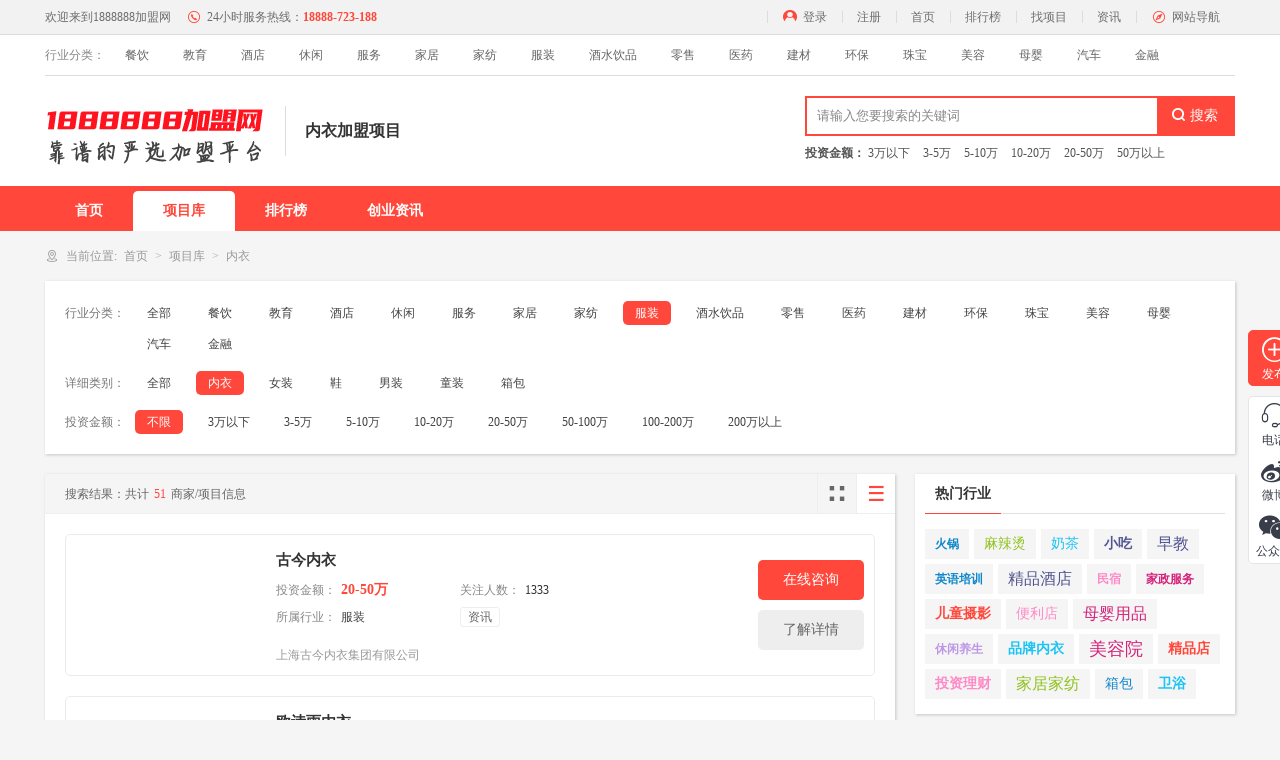

--- FILE ---
content_type: text/html
request_url: http://1888888.net/pro/nyjm/
body_size: 15856
content:
<!DOCTYPE html>
<html dir="ltr" lang="zh-CN" xml:lang="zh-CN">
<head>
<meta charset="UTF-8">
<meta property="og:type" content="image">
<meta property="og:title" content="内衣加盟项目-1888888加盟网"/>
<meta property="og:image" content="/style/images/logo.png">
<title>内衣加盟项目-1888888加盟网</title>
<meta name="keywords" content="内衣加盟,内衣加盟网,内衣创业项目,内衣最新创业项目">
<meta name="description" content="1888888加盟网项目库内衣加盟项目,找内衣加盟项目、最新内衣创业项目,上1888888加盟网,为您提供内衣招商平台,轻松创业,轻松致富！">
<link rel="shortcut icon" type="image/x-icon" href="/favicon.ico" media="screen"/>
<script src="/style/js/uaredirect.js" type="text/javascript"></script>
<script type="text/javascript">uaredirect("http://m.1888888.net/pro/nyjm/");</script>
<link href="/style/css/style.css" rel="stylesheet" type="text/css"/>
<link href="/style/css/main.css" rel="stylesheet" type="text/css"/>
<script src="/style/js/jquery-1.7.2.min.js"></script>
<script src="/style/js/jquery.lazyload.js"></script>
<!--[if lte IE 8]>
<script>window.location.href = "/error/ie_warning.html"</script>
<![endif]-->
<script src="/style/js/layer.js"></script>
</head>
<body bodyName="1" onload="ClosePage()">
<div class="head1"><!--head1-->
    <div class="samebox Clearfix">
        <div class="hRight">
            <ul class="Clearfix">
                <script src="/e/member/login/loginjs.php"></script>
                <li><a href="http://www.1888888.net/" target="_self" title="1888888加盟网首页">首页</a></li>
                <li><a href="/ranking/" target="_self" title="1888888加盟网排行榜">排行榜</a></li>
                <li><a href="/pro/" target="_self" title="1888888加盟网找项目">找项目</a></li>
                <li><a href="/news/" target="_self" title="1888888加盟网资讯">资讯</a></li>
                <li class="AtLast">
                    <div class="lasttxt"><em class="iconfont icon-zhinan"></em>网站导航</div>
                    <div class="FastEntry"><!--网站导航-->
                        <div class="F_content">
<div class="catemain">
<h6><a href="/pro/canyinjm/">餐饮</a></h6>
    <p>
            <a href="/pro/hgjm/">火锅</a>
            <a href="/pro/skjm/">烧烤</a>
            <a href="/pro/zjjm/">炸鸡</a>
            <a href="/pro/ncjm/">奶茶</a>
            <a href="/pro/yhgjm/">鱼火锅</a>
            <a href="/pro/mcjm/">冒菜</a>
            <a href="/pro/kcjm/">快餐</a>
            <a href="/pro/kyjm/">烤鱼</a>
            <a href="/pro/xiaochijm/">小吃</a>
            <a href="/pro/scyjm/">酸菜鱼</a>
            <a href="/pro/xcjm/">西餐</a>
            <a href="/pro/dgjm/">蛋糕</a>
            <a href="/pro/tpjm/">甜品</a>
            <a href="/pro/snjm/">酸奶</a>
            <a href="/pro/jzjm/">饺子</a>
            <a href="/pro/ccxjm/">串串香</a>
            <a href="/pro/mltjm/">麻辣烫</a>
            <a href="/pro/lwssjm/">卤味熟食</a>
            <a href="/pro/wmbdjm/">外卖便当</a>
            <a href="/pro/ztjm/">猪蹄</a>
            <a href="/pro/hmjmfjm/">黄焖鸡米饭</a>
            <a href="/pro/bjljm/">冰激凌</a>
            <a href="/pro/mfmxjm/">米粉米线</a>
            <a href="/pro/kfjm/">咖啡</a>
            <a href="/pro/mgjm/">面馆</a>
            <a href="/pro/hglljm/">韩国料理</a>
            <a href="/pro/rljm/">日料</a>
            <a href="/pro/tbsjm/">铁板烧</a>
            <a href="/pro/xlxjm/">小龙虾</a>
            <a href="/pro/bzfjm/">煲仔饭</a>
            <a href="/pro/bzjm/">包子</a>
            <a href="/pro/mlxgjm/">麻辣香锅</a>
            <a href="/pro/gtjm/">锅贴</a>
            <a href="/pro/csnrhgjm/">潮汕牛肉火锅</a>
            <a href="/pro/zhongcanjm/">中餐</a>
        </p>
</div>
<div class="catemain">
<h6><a href="/pro/jiaoyujm/">教育</a></h6>
    <p>
            <a href="/pro/zwpxjm/">作文培训</a>
            <a href="/pro/tsjyjm/">特色教育</a>
            <a href="/pro/yypxjm/">英语培训</a>
            <a href="/pro/pxjm/">IT培训</a>
            <a href="/pro/zaojiaojm/">早教</a>
            <a href="/pro/yeyjm/">幼儿园</a>
        </p>
</div>
<div class="catemain">
<h6><a href="/pro/jiudianjm/">酒店</a></h6>
    <p>
            <a href="/pro/ztjdjm/">主题酒店</a>
            <a href="/pro/jpjdjm/">精品酒店</a>
            <a href="/pro/swjdjm/">商务酒店</a>
            <a href="/pro/kjjdjm/">快捷酒店</a>
            <a href="/pro/lsjdjm/">连锁酒店</a>
            <a href="/pro/msjm/">民宿</a>
        </p>
</div>
<div class="catemain">
<h6><a href="/pro/xiuxianjm/">休闲</a></h6>
    <p>
            <a href="/pro/dyyjm/">电影院</a>
            <a href="/pro/amysjm/">按摩养生</a>
            <a href="/pro/jbjm/">酒吧</a>
            <a href="/pro/ktvjm/">KTV</a>
            <a href="/pro/yxtjm/">游戏</a>
        </p>
</div>
<div class="catemain">
<h6><a href="/pro/fuwujm/">服务</a></h6>
    <p>
            <a href="/pro/hlwjm/">互联网</a>
            <a href="/pro/gxjm/">干洗</a>
            <a href="/pro/jiazhengjm/">家政</a>
            <a href="/pro/syjm/">摄影</a>
            <a href="/pro/fczjjm/">房产中介</a>
            <a href="/pro/lxsjm/">旅行社</a>
            <a href="/pro/lyqdjm/">礼仪庆典</a>
            <a href="/pro/chongwujm/">宠物</a>
            <a href="/pro/qitajm/">其他</a>
        </p>
</div>
<div class="catemain">
<h6><a href="/pro/jiajujm/">家居</a></h6>
    <p>
            <a href="/pro/jdjm/">家电</a>
            <a href="/pro/jjjm/">家具</a>
            <a href="/pro/wyjm/">卫浴</a>
            <a href="/pro/cjjm/">厨具</a>
        </p>
</div>
<div class="catemain">
<h6><a href="/pro/jiafangjm/">家纺</a></h6>
    <p>
            <a href="/pro/clbyjm/">窗帘布艺</a>
            <a href="/pro/fzmljm/">纺织面料</a>
            <a href="/pro/dtmtjm/">地毯毛毯</a>
        </p>
</div>
<div class="catemain">
<h6><a href="/pro/fuzhuangjm/">服装</a></h6>
    <p>
            <a href="/pro/nyjm/">内衣</a>
            <a href="/pro/nzjm/">女装</a>
            <a href="/pro/xjm/">鞋</a>
            <a href="/pro/nanzhuangjm/">男装</a>
            <a href="/pro/tzjm/">童装</a>
            <a href="/pro/xiangbaojm/">箱包</a>
        </p>
</div>
<div class="catemain">
<h6><a href="/pro/jiushuiyinpinjm/">酒水饮品</a></h6>
    <p>
            <a href="/pro/bjjm/">白酒</a>
            <a href="/pro/hongjiujm/">红酒</a>
            <a href="/pro/pjjm/">啤酒</a>
            <a href="/pro/ypjm/">饮品</a>
            <a href="/pro/xbjm/">香槟</a>
            <a href="/pro/nnjm/">牛奶</a>
        </p>
</div>
<div class="catemain">
<h6><a href="/pro/lingshoujm/">零售</a></h6>
    <p>
            <a href="/pro/dmjm/">动漫</a>
            <a href="/pro/jjbhjm/">家居百货</a>
            <a href="/pro/spzmjm/">食品专卖</a>
            <a href="/pro/tswjjm/">图书文具</a>
            <a href="/pro/hdjm/">花店</a>
            <a href="/pro/yjdjm/">眼镜店</a>
            <a href="/pro/cydjm/">茶叶店</a>
            <a href="/pro/jpdjm/">精品店</a>
            <a href="/pro/sccsjm/">商场超市</a>
            <a href="/pro/bldjm/">便利店</a>
            <a href="/pro/dmcjm/">大卖场</a>
        </p>
</div>
<div class="catemain">
<h6><a href="/pro/yiyaojm/">医药</a></h6>
    <p>
            <a href="/pro/slbjjm/">视力保健</a>
            <a href="/pro/crypjm/">成人用品</a>
            <a href="/pro/lsydjm/">连锁药店</a>
            <a href="/pro/bjzxjm/">保健中心</a>
            <a href="/pro/bjspjm/">保健食品</a>
        </p>
</div>
<div class="catemain">
<h6><a href="/pro/jiancaijm/">建材</a></h6>
    <p>
            <a href="/pro/jcqsjm/">集成墙饰</a>
            <a href="/pro/yqtljm/">油漆涂料</a>
            <a href="/pro/czdbjm/">瓷砖地板</a>
            <a href="/pro/mclgjm/">门窗栏杆</a>
            <a href="/pro/dsjm/">灯饰</a>
            <a href="/pro/qzjm/">墙纸</a>
            <a href="/pro/gznjm/">硅藻泥</a>
        </p>
</div>
<div class="catemain">
<h6><a href="/pro/huanbaojm/">环保</a></h6>
    <p>
            <a href="/pro/kqjhjm/">空气净化</a>
            <a href="/pro/zyjjm/">制氧机</a>
            <a href="/pro/jsqjm/">净水器</a>
            <a href="/pro/tynjm/">太阳能</a>
        </p>
</div>
<div class="catemain">
<h6><a href="/pro/zhubaojm/">珠宝</a></h6>
    <p>
            <a href="/pro/sjjm/">水晶</a>
            <a href="/pro/zsjm/">钻石</a>
            <a href="/pro/ysjm/">玉石</a>
            <a href="/pro/jyjm/">金银</a>
        </p>
</div>
<div class="catemain">
<h6><a href="/pro/meirongjm/">美容</a></h6>
    <p>
            <a href="/pro/mfdjm/">美发店</a>
            <a href="/pro/mryjm/">美容院</a>
            <a href="/pro/yjgjm/">瑜伽馆</a>
            <a href="/pro/mjwxjm/">美甲纹绣</a>
            <a href="/pro/hzpzmjm/">化妆品专卖</a>
            <a href="/pro/jfssjm/">减肥瘦身</a>
        </p>
</div>
<div class="catemain">
<h6><a href="/pro/muyingjm/">母婴</a></h6>
    <p>
            <a href="/pro/yeyyjm/">婴儿游泳</a>
            <a href="/pro/etlyjm/">儿童乐园</a>
            <a href="/pro/myypjm/">母婴用品</a>
            <a href="/pro/yzzxjm/">月子中心</a>
            <a href="/pro/etwjjm/">儿童玩具</a>
            <a href="/pro/etsyjm/">儿童摄影</a>
        </p>
</div>
<div class="catemain">
<h6><a href="/pro/qichejm/">汽车</a></h6>
    <p>
            <a href="/pro/qczmdjm/">汽车专卖店</a>
            <a href="/pro/qcmrdjm/">汽车美容店</a>
            <a href="/pro/qcwxbyjm/">汽车维修保养</a>
            <a href="/pro/qcypjm/">汽车用品</a>
            <a href="/pro/qczljm/">汽车租赁</a>
            <a href="/pro/ddzxcjm/">电动自行车</a>
        </p>
</div>
<div class="catemain">
<h6><a href="/pro/jrjm/">金融</a></h6>
    <p>
            <a href="/pro/dkjm/">贷款</a>
            <a href="/pro/lcjm/">理财</a>
            <a href="/pro/bxjm/">保险</a>
        </p>
</div>

                        </div>
                    </div><!--网站导航-->
                </li>
            </ul>
        </div>
        <div class="hLeft">
            <ul class="Clearfix">
                <li><a href="http://www.1888888.net/" target="_self" title="1888888加盟网"><strong>欢迎来到1888888加盟网</strong></a></li>
                <li><em class="iconfont icon-tel24"></em>24小时服务热线：<i>18888-723-188</i></li>
            </ul>
        </div>
    </div>
</div><!--head1 End-->


<div class="HeadSort"><!--头部分类快捷入口-->
    <div class="samebox Clearfix">
        <em>行业分类：</em>
<a href="/canyinjm/">餐饮</a>
<a href="/jiaoyujm/">教育</a>
<a href="/jiudianjm/">酒店</a>
<a href="/xiuxianjm/">休闲</a>
<a href="/fuwujm/">服务</a>
<a href="/jiajujm/">家居</a>
<a href="/jiafangjm/">家纺</a>
<a href="/fuzhuangjm/">服装</a>
<a href="/jiushuiyinpinjm/">酒水饮品</a>
<a href="/lingshoujm/">零售</a>
<a href="/yiyaojm/">医药</a>
<a href="/jiancaijm/">建材</a>
<a href="/huanbaojm/">环保</a>
<a href="/zhubaojm/">珠宝</a>
<a href="/meirongjm/">美容</a>
<a href="/muyingjm/">母婴</a>
<a href="/qichejm/">汽车</a>
<a href="/jinrongjm/">金融</a>
    </div> 
</div>
<!--头部分类快捷入口 End-->


<div class="head">
<!--logo、search-->
    <div class="samebox Clearfix">
                <div class="search Fr">
<form name="searchform" method="post" action="/e/search/index.php">
<input type="hidden" name="show" value="title">
            <div class="s-find">
                <input type="text" value="" name="keyboard" autocomplete="off" placeholder="请输入您要搜索的关键词" class="input PlacInput" >
                <input type="submit" name=submit" class="iconfont searchBtn" value="&#xe63f; 搜索">
            </div>
</form>
            <div class="s-hot"><b>投资金额：</b>
<a href="/money/1-1-0.html" target="_blank" title="3万以下">3万以下</a>
<a href="/money/1-2-0.html" target="_blank" title="3-5万">3-5万</a>
<a href="/money/1-3-0.html" target="_blank" title="5-10万">5-10万</a>
<a href="/money/1-4-0.html" target="_blank" title="10-20万">10-20万</a>
<a href="/money/1-5-0.html" target="_blank" title="20-50万">20-50万</a>
<a href="/money/1-6-0.html" target="_blank" title="50万以上">50万以上</a>
            </div>
        </div>

        <div class="logo Fl"><a href="/" target="_self" title="1888888加盟网"><img src="/style/images/logo.png" alt="1888888加盟网Logo" title="1888888加盟网Logo"></a></div>
        <div class="PageName Fl">内衣加盟项目</div>
    </div>
</div><!--logo、search End-->



<div class="SameNav"><!--导航nav-->
	<div class="samebox">
		<ul class="Clearfix">
			<li><a href="/" target="_self" title="首页">首页</a></li>
			<li><a href="/pro" target="_self" title="项目库">项目库</a></li>
			<li><a href="/ranking" target="_self" title="排行榜">排行榜</a></li>
			<li><a href="/news" target="_self" title="创业资讯">创业资讯</a></li>
		</ul>
	</div>
</div>
<!--导航nav End-->
<script type="text/javascript">
$(function(){
	if($('body').attr('bodyName') != undefined && $('body').attr('bodyName') >= 0){
		$(".SameNav li").eq($("body").attr("bodyName")).find('a').addClass("navSelect").parent('li').siblings().find('a').removeClass('navSelect');
	}
});
</script>


<div class="samebox BreadBit">
<!--面包屑-->
	<i class="iconfont icon-weizhi"></i>
	<em>当前位置:</em><a href="/" target="_blank" title="首页">首页</a><a href="/pro" target="_blank" title="项目库">项目库</a><b>内衣</b>
</div>
<!--面包屑 End-->

<div class="samebox Shadow Mb2">
<!--筛选-->
	<div class="filter">
		<dl class="OneStor">
			<dt>行业分类：</dt>
			<dd>
				<a href="/pro/"   target="_self">全部</a>
				<a href="/pro/canyinjm/"  target="_self" title="餐饮">餐饮</a>
				<a href="/pro/jiaoyujm/"  target="_self" title="教育">教育</a>
				<a href="/pro/jiudianjm/"  target="_self" title="酒店">酒店</a>
				<a href="/pro/xiuxianjm/"  target="_self" title="休闲">休闲</a>
				<a href="/pro/fuwujm/"  target="_self" title="服务">服务</a>
				<a href="/pro/jiajujm/"  target="_self" title="家居">家居</a>
				<a href="/pro/jiafangjm/"  target="_self" title="家纺">家纺</a>
				<a href="/pro/fuzhuangjm/"  class='FActive' target="_self" title="服装">服装</a>
				<a href="/pro/jiushuiyinpinjm/"  target="_self" title="酒水饮品">酒水饮品</a>
				<a href="/pro/lingshoujm/"  target="_self" title="零售">零售</a>
				<a href="/pro/yiyaojm/"  target="_self" title="医药">医药</a>
				<a href="/pro/jiancaijm/"  target="_self" title="建材">建材</a>
				<a href="/pro/huanbaojm/"  target="_self" title="环保">环保</a>
				<a href="/pro/zhubaojm/"  target="_self" title="珠宝">珠宝</a>
				<a href="/pro/meirongjm/"  target="_self" title="美容">美容</a>
				<a href="/pro/muyingjm/"  target="_self" title="母婴">母婴</a>
				<a href="/pro/qichejm/"  target="_self" title="汽车">汽车</a>
				<a href="/pro/jrjm/"  target="_self" title="金融">金融</a>
			</dd>
		</dl>


		<dl class="TwoStor">
			<dt>详细类别：</dt>
			<dd>
				<a href="/pro/fuzhuangjm/"  target="_self" >全部</a>
				<a href="/pro/nyjm/"  class='FActive' target="_self" title="内衣">内衣</a>
				<a href="/pro/nzjm/"  target="_self" title="女装">女装</a>
				<a href="/pro/xjm/"  target="_self" title="鞋">鞋</a>
				<a href="/pro/nanzhuangjm/"  target="_self" title="男装">男装</a>
				<a href="/pro/tzjm/"  target="_self" title="童装">童装</a>
				<a href="/pro/xiangbaojm/"  target="_self" title="箱包">箱包</a>
			</dd>
		</dl>


		<dl class="Amount">
			<dt>投资金额：</dt>
			<dd>
          <a class="FActive" href="/money/90-0-0.html" >不限</a>
          <a class="" href="/money/90-1-0.html" target="_self" >3万以下</a><a class="" href="/money/90-2-0.html" target="_self" >3-5万</a><a class="" href="/money/90-3-0.html" target="_self" >5-10万</a><a class="" href="/money/90-4-0.html" target="_self" >10-20万</a><a class="" href="/money/90-5-0.html" target="_self" >20-50万</a><a class="" href="/money/90-6-0.html" target="_self" >50-100万</a><a class="" href="/money/90-7-0.html" target="_self" >100-200万</a><a class="" href="/money/90-8-0.html" target="_self" >200万以上</a>			</dd>
		</dl>
   </div>
</div>
<!--筛选 End-->

<div class="samebox Clearfix Mb2">
	<div class="W850 Fl Shadow proleft"><!--左侧项目列表-->
		<div class="pltop Mb2"><i>搜索结果：共计<span>51</span>商家/项目信息</i>
		<div class="switchicon"><b statusval="1" class="iconfont icon-wangge" title="网格模式"></b><b statusval="2" class="iconfont icon-liebiao nowststus" title="列表模式"></b></div>
         </div>
		<div class="prolist Mb2 Clearfix ListMode">


<div class="project grade-0">
  <div class="proimg"><a href="/brand/13597.html" target="_blank" title="古今内衣"><img alt="古今内衣" title="古今内衣" class="lazyload" data-url="http://www.1888888.net/d/file/5117/5c1efeeeb95a9.jpg"></a></div>
  <div class="protxt">
    <p class="pjname"><a href="/brand/13597.html" target="_blank" title="古今内衣">古今内衣</a><i></i></p>
    <p class="pjelse"> <i>投资金额：</i><b>20-50万</b></p>
    <p class="pjattention"><i>关注人数：</i><b>1333</b></p>
    <p class="pjelse2"><i>所属行业：</i><b>服装</b></p>
    <div class="pjBtn"><a href="/zx-90-13597.html" target="_blank">资讯</a></div>
    <p class="pjother">上海古今内衣集团有限公司</p></div>
  <div class="RightJump">
    <p><a href="/brand/13597.html#MessageForm" target="_blank">在线咨询</a></p>
    <p><a href="/brand/13597.html" target="_blank">了解详情</a></p>
  </div>
</div>


<div class="project grade-0">
  <div class="proimg"><a href="/brand/13596.html" target="_blank" title="欧诗雨内衣"><img alt="欧诗雨内衣" title="欧诗雨内衣" class="lazyload" data-url="http://www.1888888.net/d/file/5120/5b0273a20aa01.jpg"></a></div>
  <div class="protxt">
    <p class="pjname"><a href="/brand/13596.html" target="_blank" title="欧诗雨内衣">欧诗雨内衣</a><i></i></p>
    <p class="pjelse"> <i>投资金额：</i><b>5-10万</b></p>
    <p class="pjattention"><i>关注人数：</i><b>585</b></p>
    <p class="pjelse2"><i>所属行业：</i><b>服装</b></p>
    <div class="pjBtn"><a href="/zx-90-13596.html" target="_blank">资讯</a></div>
    <p class="pjother">深圳市欧诗雨服饰实业有限公司</p></div>
  <div class="RightJump">
    <p><a href="/brand/13596.html#MessageForm" target="_blank">在线咨询</a></p>
    <p><a href="/brand/13596.html" target="_blank">了解详情</a></p>
  </div>
</div>


<div class="project grade-0">
  <div class="proimg"><a href="/brand/13595.html" target="_blank" title="都市丽人内衣"><img alt="都市丽人内衣" title="都市丽人内衣" class="lazyload" data-url="http://www.1888888.net/d/file/5133/5b8e1624da831.jpg"></a></div>
  <div class="protxt">
    <p class="pjname"><a href="/brand/13595.html" target="_blank" title="都市丽人内衣">都市丽人内衣</a><i></i></p>
    <p class="pjelse"> <i>投资金额：</i><b>10-20万</b></p>
    <p class="pjattention"><i>关注人数：</i><b>1401</b></p>
    <p class="pjelse2"><i>所属行业：</i><b>服装</b></p>
    <div class="pjBtn"><a href="/zx-90-13595.html" target="_blank">资讯</a></div>
    <p class="pjother">广东都市丽人实业有限公司</p></div>
  <div class="RightJump">
    <p><a href="/brand/13595.html#MessageForm" target="_blank">在线咨询</a></p>
    <p><a href="/brand/13595.html" target="_blank">了解详情</a></p>
  </div>
</div>


<div class="project grade-0">
  <div class="proimg"><a href="/brand/13594.html" target="_blank" title="浪漫春天内衣"><img alt="浪漫春天内衣" title="浪漫春天内衣" class="lazyload" data-url="http://www.1888888.net/d/file/5138/5b29fbb69be3e.png"></a></div>
  <div class="protxt">
    <p class="pjname"><a href="/brand/13594.html" target="_blank" title="浪漫春天内衣">浪漫春天内衣</a><i></i></p>
    <p class="pjelse"> <i>投资金额：</i><b>10-20万</b></p>
    <p class="pjattention"><i>关注人数：</i><b>1260</b></p>
    <p class="pjelse2"><i>所属行业：</i><b>服装</b></p>
    <div class="pjBtn"><a href="/zx-90-13594.html" target="_blank">资讯</a></div>
    <p class="pjother">宏杰内衣股份有限公司</p></div>
  <div class="RightJump">
    <p><a href="/brand/13594.html#MessageForm" target="_blank">在线咨询</a></p>
    <p><a href="/brand/13594.html" target="_blank">了解详情</a></p>
  </div>
</div>


<div class="project grade-0">
  <div class="proimg"><a href="/brand/13593.html" target="_blank" title="桃花季内衣"><img alt="桃花季内衣" title="桃花季内衣" class="lazyload" data-url="http://www.1888888.net/d/file/5149/5ae29394df7ff.png"></a></div>
  <div class="protxt">
    <p class="pjname"><a href="/brand/13593.html" target="_blank" title="桃花季内衣">桃花季内衣</a><i></i></p>
    <p class="pjelse"> <i>投资金额：</i><b>20-50万</b></p>
    <p class="pjattention"><i>关注人数：</i><b>1546</b></p>
    <p class="pjelse2"><i>所属行业：</i><b>服装</b></p>
    <div class="pjBtn"><a href="/zx-90-13593.html" target="_blank">资讯</a></div>
    <p class="pjother">深圳桃行科技股份有限公司</p></div>
  <div class="RightJump">
    <p><a href="/brand/13593.html#MessageForm" target="_blank">在线咨询</a></p>
    <p><a href="/brand/13593.html" target="_blank">了解详情</a></p>
  </div>
</div>


<div class="project grade-0">
  <div class="proimg"><a href="/brand/13592.html" target="_blank" title="牧柔内衣"><img alt="牧柔内衣" title="牧柔内衣" class="lazyload" data-url="http://www.1888888.net/d/file/5159/5b2a018fc8289.jpg"></a></div>
  <div class="protxt">
    <p class="pjname"><a href="/brand/13592.html" target="_blank" title="牧柔内衣">牧柔内衣</a><i></i></p>
    <p class="pjelse"> <i>投资金额：</i><b>5-10万</b></p>
    <p class="pjattention"><i>关注人数：</i><b>1821</b></p>
    <p class="pjelse2"><i>所属行业：</i><b>服装</b></p>
    <div class="pjBtn"><a href="/zx-90-13592.html" target="_blank">资讯</a></div>
    <p class="pjother">汕头市云河服饰有限公司</p></div>
  <div class="RightJump">
    <p><a href="/brand/13592.html#MessageForm" target="_blank">在线咨询</a></p>
    <p><a href="/brand/13592.html" target="_blank">了解详情</a></p>
  </div>
</div>


<div class="project grade-0">
  <div class="proimg"><a href="/brand/13591.html" target="_blank" title="爱慕内衣"><img alt="爱慕内衣" title="爱慕内衣" class="lazyload" data-url="http://www.1888888.net/d/file/5217/5c1efea531d7d.png"></a></div>
  <div class="protxt">
    <p class="pjname"><a href="/brand/13591.html" target="_blank" title="爱慕内衣">爱慕内衣</a><i></i></p>
    <p class="pjelse"> <i>投资金额：</i><b>10-20万</b></p>
    <p class="pjattention"><i>关注人数：</i><b>1528</b></p>
    <p class="pjelse2"><i>所属行业：</i><b>服装</b></p>
    <div class="pjBtn"><a href="/zx-90-13591.html" target="_blank">资讯</a></div>
    <p class="pjother">爱慕股份有限公司</p></div>
  <div class="RightJump">
    <p><a href="/brand/13591.html#MessageForm" target="_blank">在线咨询</a></p>
    <p><a href="/brand/13591.html" target="_blank">了解详情</a></p>
  </div>
</div>


<div class="project grade-0">
  <div class="proimg"><a href="/brand/13590.html" target="_blank" title="柔淇内衣"><img alt="柔淇内衣" title="柔淇内衣" class="lazyload" data-url="http://www.1888888.net/d/file/5223/5adedf307e234.jpg"></a></div>
  <div class="protxt">
    <p class="pjname"><a href="/brand/13590.html" target="_blank" title="柔淇内衣">柔淇内衣</a><i></i></p>
    <p class="pjelse"> <i>投资金额：</i><b>5-10万</b></p>
    <p class="pjattention"><i>关注人数：</i><b>622</b></p>
    <p class="pjelse2"><i>所属行业：</i><b>服装</b></p>
    <div class="pjBtn"><a href="/zx-90-13590.html" target="_blank">资讯</a></div>
    <p class="pjother">广州市尤菲服饰有限公司</p></div>
  <div class="RightJump">
    <p><a href="/brand/13590.html#MessageForm" target="_blank">在线咨询</a></p>
    <p><a href="/brand/13590.html" target="_blank">了解详情</a></p>
  </div>
</div>


<div class="project grade-0">
  <div class="proimg"><a href="/brand/13589.html" target="_blank" title="珍妮芬内衣"><img alt="珍妮芬内衣" title="珍妮芬内衣" class="lazyload" data-url="http://www.1888888.net/d/file/5229/5b73c1801e455.jpg"></a></div>
  <div class="protxt">
    <p class="pjname"><a href="/brand/13589.html" target="_blank" title="珍妮芬内衣">珍妮芬内衣</a><i></i></p>
    <p class="pjelse"> <i>投资金额：</i><b>5-10万</b></p>
    <p class="pjattention"><i>关注人数：</i><b>621</b></p>
    <p class="pjelse2"><i>所属行业：</i><b>服装</b></p>
    <div class="pjBtn"><a href="/zx-90-13589.html" target="_blank">资讯</a></div>
    <p class="pjother">义乌市众奇服饰有限公司</p></div>
  <div class="RightJump">
    <p><a href="/brand/13589.html#MessageForm" target="_blank">在线咨询</a></p>
    <p><a href="/brand/13589.html" target="_blank">了解详情</a></p>
  </div>
</div>


<div class="project grade-0">
  <div class="proimg"><a href="/brand/13588.html" target="_blank" title="闺秘内衣"><img alt="闺秘内衣" title="闺秘内衣" class="lazyload" data-url="http://www.1888888.net/d/file/5239/5b2a005d21a4b.jpg"></a></div>
  <div class="protxt">
    <p class="pjname"><a href="/brand/13588.html" target="_blank" title="闺秘内衣">闺秘内衣</a><i></i></p>
    <p class="pjelse"> <i>投资金额：</i><b>5-10万</b></p>
    <p class="pjattention"><i>关注人数：</i><b>1147</b></p>
    <p class="pjelse2"><i>所属行业：</i><b>服装</b></p>
    <div class="pjBtn"><a href="/zx-90-13588.html" target="_blank">资讯</a></div>
    <p class="pjother">深圳闺秘雅服饰实业有限公司</p></div>
  <div class="RightJump">
    <p><a href="/brand/13588.html#MessageForm" target="_blank">在线咨询</a></p>
    <p><a href="/brand/13588.html" target="_blank">了解详情</a></p>
  </div>
</div>


<div class="project grade-0">
  <div class="proimg"><a href="/brand/13587.html" target="_blank" title="曼妮芬内衣"><img alt="曼妮芬内衣" title="曼妮芬内衣" class="lazyload" data-url="http://www.1888888.net/d/file/5244/5ad84b3f82e26.jpg"></a></div>
  <div class="protxt">
    <p class="pjname"><a href="/brand/13587.html" target="_blank" title="曼妮芬内衣">曼妮芬内衣</a><i></i></p>
    <p class="pjelse"> <i>投资金额：</i><b>10-20万</b></p>
    <p class="pjattention"><i>关注人数：</i><b>1425</b></p>
    <p class="pjelse2"><i>所属行业：</i><b>服装</b></p>
    <div class="pjBtn"><a href="/zx-90-13587.html" target="_blank">资讯</a></div>
    <p class="pjother">深圳汇洁集团股份有限公司</p></div>
  <div class="RightJump">
    <p><a href="/brand/13587.html#MessageForm" target="_blank">在线咨询</a></p>
    <p><a href="/brand/13587.html" target="_blank">了解详情</a></p>
  </div>
</div>


<div class="project grade-0">
  <div class="proimg"><a href="/brand/13586.html" target="_blank" title="6IXTY 8IGHT"><img alt="6IXTY 8IGHT" title="6IXTY 8IGHT" class="lazyload" data-url="http://www.1888888.net/d/file/5249/5ad84d620fa65.png"></a></div>
  <div class="protxt">
    <p class="pjname"><a href="/brand/13586.html" target="_blank" title="6IXTY 8IGHT">6IXTY 8IGHT</a><i></i></p>
    <p class="pjelse"> <i>投资金额：</i><b>20-50万</b></p>
    <p class="pjattention"><i>关注人数：</i><b>1636</b></p>
    <p class="pjelse2"><i>所属行业：</i><b>服装</b></p>
    <div class="pjBtn"><a href="/zx-90-13586.html" target="_blank">资讯</a></div>
    <p class="pjother">绰琪服装（深圳）有限公司</p></div>
  <div class="RightJump">
    <p><a href="/brand/13586.html#MessageForm" target="_blank">在线咨询</a></p>
    <p><a href="/brand/13586.html" target="_blank">了解详情</a></p>
  </div>
</div>


<div class="project grade-0">
  <div class="proimg"><a href="/brand/13585.html" target="_blank" title="亲闺蜜语"><img alt="亲闺蜜语" title="亲闺蜜语" class="lazyload" data-url="http://www.1888888.net/d/file/5255/5adfdf52dc349.jpg"></a></div>
  <div class="protxt">
    <p class="pjname"><a href="/brand/13585.html" target="_blank" title="亲闺蜜语">亲闺蜜语</a><i></i></p>
    <p class="pjelse"> <i>投资金额：</i><b>20-50万</b></p>
    <p class="pjattention"><i>关注人数：</i><b>927</b></p>
    <p class="pjelse2"><i>所属行业：</i><b>服装</b></p>
    <div class="pjBtn"><a href="/zx-90-13585.html" target="_blank">资讯</a></div>
    <p class="pjother">佛山亲闺蜜语服饰有限公司</p></div>
  <div class="RightJump">
    <p><a href="/brand/13585.html#MessageForm" target="_blank">在线咨询</a></p>
    <p><a href="/brand/13585.html" target="_blank">了解详情</a></p>
  </div>
</div>


<div class="project grade-0">
  <div class="proimg"><a href="/brand/13584.html" target="_blank" title="茜菲内衣"><img alt="茜菲内衣" title="茜菲内衣" class="lazyload" data-url="http://www.1888888.net/d/file/5305/5ae18d4fb80ac.jpg"></a></div>
  <div class="protxt">
    <p class="pjname"><a href="/brand/13584.html" target="_blank" title="茜菲内衣">茜菲内衣</a><i></i></p>
    <p class="pjelse"> <i>投资金额：</i><b>5-10万</b></p>
    <p class="pjattention"><i>关注人数：</i><b>1385</b></p>
    <p class="pjelse2"><i>所属行业：</i><b>服装</b></p>
    <div class="pjBtn"><a href="/zx-90-13584.html" target="_blank">资讯</a></div>
    <p class="pjother">义乌市淑尚服饰有限公司</p></div>
  <div class="RightJump">
    <p><a href="/brand/13584.html#MessageForm" target="_blank">在线咨询</a></p>
    <p><a href="/brand/13584.html" target="_blank">了解详情</a></p>
  </div>
</div>


<div class="project grade-0">
  <div class="proimg"><a href="/brand/13583.html" target="_blank" title="Hellokitty内衣"><img alt="Hellokitty内衣" title="Hellokitty内衣" class="lazyload" data-url="http://www.1888888.net/d/file/5310/5ad83916d74f7.jpg"></a></div>
  <div class="protxt">
    <p class="pjname"><a href="/brand/13583.html" target="_blank" title="Hellokitty内衣">Hellokitty内衣</a><i></i></p>
    <p class="pjelse"> <i>投资金额：</i><b>10-20万</b></p>
    <p class="pjattention"><i>关注人数：</i><b>901</b></p>
    <p class="pjelse2"><i>所属行业：</i><b>服装</b></p>
    <div class="pjBtn"><a href="/zx-90-13583.html" target="_blank">资讯</a></div>
    <p class="pjother">嘉馥（上海）服装有限公司</p></div>
  <div class="RightJump">
    <p><a href="/brand/13583.html#MessageForm" target="_blank">在线咨询</a></p>
    <p><a href="/brand/13583.html" target="_blank">了解详情</a></p>
  </div>
</div>


<div class="project grade-0">
  <div class="proimg"><a href="/brand/13582.html" target="_blank" title="罗丽丝内衣"><img alt="罗丽丝内衣" title="罗丽丝内衣" class="lazyload" data-url="http://www.1888888.net/d/file/5315/5bc5a72bb7ff0.jpg"></a></div>
  <div class="protxt">
    <p class="pjname"><a href="/brand/13582.html" target="_blank" title="罗丽丝内衣">罗丽丝内衣</a><i></i></p>
    <p class="pjelse"> <i>投资金额：</i><b>5-10万</b></p>
    <p class="pjattention"><i>关注人数：</i><b>960</b></p>
    <p class="pjelse2"><i>所属行业：</i><b>服装</b></p>
    <div class="pjBtn"><a href="/zx-90-13582.html" target="_blank">资讯</a></div>
    <p class="pjother">义乌市丽人网络技术有限公司</p></div>
  <div class="RightJump">
    <p><a href="/brand/13582.html#MessageForm" target="_blank">在线咨询</a></p>
    <p><a href="/brand/13582.html" target="_blank">了解详情</a></p>
  </div>
</div>


<div class="project grade-0">
  <div class="proimg"><a href="/brand/13581.html" target="_blank" title="ELLE内衣"><img alt="ELLE内衣" title="ELLE内衣" class="lazyload" data-url="http://www.1888888.net/d/file/5320/5ade842a639d0.jpg"></a></div>
  <div class="protxt">
    <p class="pjname"><a href="/brand/13581.html" target="_blank" title="ELLE内衣">ELLE内衣</a><i></i></p>
    <p class="pjelse"> <i>投资金额：</i><b>10-20万</b></p>
    <p class="pjattention"><i>关注人数：</i><b>833</b></p>
    <p class="pjelse2"><i>所属行业：</i><b>服装</b></p>
    <div class="pjBtn"><a href="/zx-90-13581.html" target="_blank">资讯</a></div>
    <p class="pjother">广州市柏升毅贸易有限公司</p></div>
  <div class="RightJump">
    <p><a href="/brand/13581.html#MessageForm" target="_blank">在线咨询</a></p>
    <p><a href="/brand/13581.html" target="_blank">了解详情</a></p>
  </div>
</div>


<div class="project grade-0">
  <div class="proimg"><a href="/brand/13580.html" target="_blank" title="私の森语内衣"><img alt="私の森语内衣" title="私の森语内衣" class="lazyload" data-url="http://www.1888888.net/d/file/5327/5ade88d65475f.jpg"></a></div>
  <div class="protxt">
    <p class="pjname"><a href="/brand/13580.html" target="_blank" title="私の森语内衣">私の森语内衣</a><i></i></p>
    <p class="pjelse"> <i>投资金额：</i><b>10-20万</b></p>
    <p class="pjattention"><i>关注人数：</i><b>1399</b></p>
    <p class="pjelse2"><i>所属行业：</i><b>服装</b></p>
    <div class="pjBtn"><a href="/zx-90-13580.html" target="_blank">资讯</a></div>
    <p class="pjother">广州心丽服饰有限公司</p></div>
  <div class="RightJump">
    <p><a href="/brand/13580.html#MessageForm" target="_blank">在线咨询</a></p>
    <p><a href="/brand/13580.html" target="_blank">了解详情</a></p>
  </div>
</div>


<div class="project grade-0">
  <div class="proimg"><a href="/brand/13579.html" target="_blank" title="BD摩登内衣"><img alt="BD摩登内衣" title="BD摩登内衣" class="lazyload" data-url="http://www.1888888.net/d/file/5334/5add31f291a20.png"></a></div>
  <div class="protxt">
    <p class="pjname"><a href="/brand/13579.html" target="_blank" title="BD摩登内衣">BD摩登内衣</a><i></i></p>
    <p class="pjelse"> <i>投资金额：</i><b>20-50万</b></p>
    <p class="pjattention"><i>关注人数：</i><b>663</b></p>
    <p class="pjelse2"><i>所属行业：</i><b>服装</b></p>
    <div class="pjBtn"><a href="/zx-90-13579.html" target="_blank">资讯</a></div>
    <p class="pjother">伊顿贸易(广州)有限公司</p></div>
  <div class="RightJump">
    <p><a href="/brand/13579.html#MessageForm" target="_blank">在线咨询</a></p>
    <p><a href="/brand/13579.html" target="_blank">了解详情</a></p>
  </div>
</div>


<div class="project grade-0">
  <div class="proimg"><a href="/brand/13578.html" target="_blank" title="浪漫季节内衣"><img alt="浪漫季节内衣" title="浪漫季节内衣" class="lazyload" data-url="http://www.1888888.net/d/file/5345/5ade9b5c46520.png"></a></div>
  <div class="protxt">
    <p class="pjname"><a href="/brand/13578.html" target="_blank" title="浪漫季节内衣">浪漫季节内衣</a><i></i></p>
    <p class="pjelse"> <i>投资金额：</i><b>20-50万</b></p>
    <p class="pjattention"><i>关注人数：</i><b>852</b></p>
    <p class="pjelse2"><i>所属行业：</i><b>服装</b></p>
    <div class="pjBtn"><a href="/zx-90-13578.html" target="_blank">资讯</a></div>
    <p class="pjother">浙江米蔻实业有限公司</p></div>
  <div class="RightJump">
    <p><a href="/brand/13578.html#MessageForm" target="_blank">在线咨询</a></p>
    <p><a href="/brand/13578.html" target="_blank">了解详情</a></p>
  </div>
</div>

		</div>
		<div class="newpag Mb3"><div class="Paging"><ul class="PageMain"><a title="Total record">&nbsp;<b>51</b> </a>&nbsp;&nbsp;&nbsp;<b>1</b>&nbsp;<a href="/pro/nyjm/index_2.html">2</a>&nbsp;<a href="/pro/nyjm/index_3.html">3</a>&nbsp;<a href="/pro/nyjm/index_2.html">下一页</a>&nbsp;<a href="/pro/nyjm/index_3.html">尾页</a></ul></div></div>
	</div><!--左侧项目列表 End-->

	<div class="W320 Fr"><!--右侧-->

		<script src="/d/js/acmsd/thea1.js"></script>

		<div class="Shadow Mb2"><!--标签云-->
			<div class="ModuleName3"><span>热门行业</span></div>
			<div id="TagCloud" class="TagCloud">
				<a href="/canyinjm/hgjm" target="_blank">火锅</a>
				<a href="/canyinjm/mltjm" target="_blank">麻辣烫</a>
				<a href="/canyinjm/ncjm" target="_blank">奶茶</a>
				<a href="/canyinjm/xiaochijm" target="_blank">小吃</a>
				<a href="/jiaoyujm/zaojiaojm" target="_blank">早教</a>
				<a href="/jiaoyujm/yypxjm" target="_blank">英语培训</a>
				<a href="/jiudianjm/jpjdjm" target="_blank">精品酒店</a>
				<a href="/jiudianjm/mxjm" target="_blank">民宿</a>
				<a href="/fuwujm/jiazhengjm" target="_blank">家政服务</a>
				<a href="/muyingjm/etsyjm" target="_blank">儿童摄影</a>
				<a href="/lingshoujm/bldjm" target="_blank">便利店</a>
				<a href="/muyingjm/myypjm" target="_blank">母婴用品</a>
				<a href="/xiuxianjm" target="_blank">休闲养生</a>
				<a href="/fuzhuangjm/nyjm" target="_blank">品牌内衣</a>
				<a href="/meirongjm/mryjm" target="_blank">美容院</a>
				<a href="/lingshoujm/jpdjm" target="_blank">精品店</a>
				<a href="/jinrongjm" target="_blank">投资理财</a>
				<a href="/jiafangjm" target="_blank">家居家纺</a>
				<a href="/fuzhuangjm/xiangbaojm" target="_blank">箱包</a>
				<a href="/jiajujm/wyjm" target="_blank">卫浴</a>
			</div>
		</div><!--标签云-->

		<div class="Shadow Mb2"><!--加盟排行榜-->
			<div class="ModuleName3"><span>内衣加盟排行榜</span></div>
			
			<div class="MostConcern">
				<div class="mcfirst Clearfix">
                <dl>
                    <dt><a href="/brand/13574.html" target="_blank" title="中脉美体内衣"><img alt="中脉美体内衣" src="http://www.1888888.net/d/file/5419/5bc4a04873f86.jpg"></a></dt>
                    <dd>
                        <a href="/brand/13574.html" target="_blank" title="中脉美体内衣">中脉美体内衣</a>
                        <p><em>投资额度：</em><i>10-20万</i></p>
                    </dd>
                </dl>
				</div>
				<div class="mcother">
                <ul class="Clearfix">
                    <li><em>5-10万</em><i>1</i><a href="/brand/13598.html" target="_blank" title="女人心内衣">女人心内衣</a></li>
                    <li><em>10-20万</em><i>2</i><a href="/brand/13558.html" target="_blank" title="不知内衣">不知内衣</a></li>
                    <li><em>5-10万</em><i>3</i><a href="/brand/13557.html" target="_blank" title="诗曼芬内衣">诗曼芬内衣</a></li>
                    <li><em>10-20万</em><i>4</i><a href="/brand/13575.html" target="_blank" title="茜施尔内衣">茜施尔内衣</a></li>
                    <li><em>5-10万</em><i>5</i><a href="/brand/13560.html" target="_blank" title="欧陌洗衣片">欧陌洗衣片</a></li>
                    <li><em>5-10万</em><i>6</i><a href="/brand/13592.html" target="_blank" title="牧柔内衣">牧柔内衣</a></li>
                    <li><em>3-5万</em><i>7</i><a href="/brand/13555.html" target="_blank" title="秋鹿家居服">秋鹿家居服</a></li>
                    <li><em>10-20万</em><i>8</i><a href="/brand/13550.html" target="_blank" title="怡峰内衣">怡峰内衣</a></li>
                    <li><em>5-10万</em><i>9</i><a href="/brand/13563.html" target="_blank" title="尚黛尔内衣">尚黛尔内衣</a></li>
                </ul>
            </div>
			</div>
		</div><!--加盟排行榜 End-->

		<div class="Shadow Mb2"><!--品牌推荐-->
			<div class="ModuleName3 Mb1"><span>品牌推荐</span></div>
			<div class="recbrands">
				<ul>
                        <li><a href="/brand/20645.html" target="_blank" title="龙之堂足浴养生全国合伙人招商 技师输出 技师输送">龙之堂足浴养生全国合伙人招商 技师输出 技师输送</a></li>
                        <li><a href="/brand/20644.html" target="_blank" title="皖美视界视力防控全国城市合伙人招商 近视矫正加盟 近视摘镜加盟">皖美视界视力防控全国城市合伙人招商 近视矫正加盟 近视摘镜加盟</a></li>
                        <li><a href="/brand/20643.html" target="_blank" title="徽徽美学馆 美术 美容 美目 美育 合肥美术培训 合肥书法培训 合肥小学数学培训 合肥小学英语培训  视力防控养护(图文)(图文)">徽徽美学馆 美术 美容 美目 美育 合肥美术培训 合肥书法培训 合肥小学数学培训 合肥小学英语培训  视力防控养护(图文)(图文)</a></li>
                        <li><a href="/brand/20635.html" target="_blank" title="蜜雪冰城加盟">蜜雪冰城加盟</a></li>
                        <li><a href="/brand/20633.html" target="_blank" title="徽徽美容 徽徽美容养生加盟">徽徽美容 徽徽美容养生加盟</a></li>
                        <li><a href="/brand/20632.html" target="_blank" title="天雀养生 天雀足疗加盟">天雀养生 天雀足疗加盟</a></li>
                        <li><a href="/brand/20631.html" target="_blank" title="龙之堂  中医养生 松筋温敷 理疗 加盟">龙之堂  中医养生 松筋温敷 理疗 加盟</a></li>
                        <li><a href="/brand/20642.html" target="_blank" title="易视美视力 近视防控加盟 近视摘镜加盟 视力矫正加盟  全国视力防控矫正加盟连锁实力品牌">易视美视力 近视防控加盟 近视摘镜加盟 视力矫正加盟  全国视力防控矫正加盟连锁实力品牌</a></li>
                        <li><a href="/brand/20640.html" target="_blank" title="瞳光视界 视力矫正 近视防控 近视矫正 近视摘镜 加盟 合作">瞳光视界 视力矫正 近视防控 近视矫正 近视摘镜 加盟 合作</a></li>
                        <li><a href="/brand/20629.html" target="_blank" title="麒麟足道 足疗加盟 足浴加盟 足疗技师输出 足疗店装修设计 筹备开业">麒麟足道 足疗加盟 足浴加盟 足疗技师输出 足疗店装修设计 筹备开业</a></li>
				</ul>
			</div>
		</div><!--品牌推荐 End-->

		<div class="Shadow Mb2"><!--新入驻品牌-->
			<div class="ModuleName3"><span>新入驻品牌</span></div>
			<div class="NewePro2">
				<ul>
                        <li><em><a href="/pro/amysjm/">[按摩养生]</a><a style="color: #333;" href="/brand/20645.html" target="_blank" title="龙之堂足浴养生全国合伙人招商 技师输出 技师输送">龙之堂足浴养生全国合伙人招商 技师输出 技师输送</a></em></li>
                        <li><em><a href="/pro/slbjjm/">[视力保健]</a><a style="color: #333;" href="/brand/20644.html" target="_blank" title="皖美视界视力防控全国城市合伙人招商 近视矫正加盟 近视摘镜加盟">皖美视界视力防控全国城市合伙人招商 近视矫正加盟 近视摘镜加盟</a></em></li>
                        <li><em><a href="/pro/tsjyjm/">[特色教育]</a><a style="color: #333;" href="/brand/20643.html" target="_blank" title="徽徽美学馆 美术 美容 美目 美育 合肥美术培训 合肥书法培训 合肥小学数学培训 合肥小学英语培训  视力防控养护(图文)(图文)">徽徽美学馆 美术 美容 美目 美育 合肥美术培训 合肥书法培训 合肥小学数学培训 合肥小学英语培训  视力防控养护(图文)(图文)</a></em></li>
                        <li><em><a href="/pro/slbjjm/">[视力保健]</a><a style="color: #333;" href="/brand/20642.html" target="_blank" title="易视美视力 近视防控加盟 近视摘镜加盟 视力矫正加盟  全国视力防控矫正加盟连锁实力品牌">易视美视力 近视防控加盟 近视摘镜加盟 视力矫正加盟  全国视力防控矫正加盟连锁实力品牌</a></em></li>
                        <li><em><a href="/pro/qitajm/">[其他]</a><a style="color: #333;" href="/brand/20641.html" target="_blank" title="猎头公司加盟">猎头公司加盟</a></em></li>
                        <li><em><a href="/pro/yjdjm/">[眼镜店]</a><a style="color: #333;" href="/brand/20640.html" target="_blank" title="瞳光视界 视力矫正 近视防控 近视矫正 近视摘镜 加盟 合作">瞳光视界 视力矫正 近视防控 近视矫正 近视摘镜 加盟 合作</a></em></li>
                        <li><em><a href="/pro/slbjjm/">[视力保健]</a><a style="color: #333;" href="/brand/20639.html" target="_blank" title="瞳光视界 视力防控 视力矫正 近视摘镜 定远 直营店 招商">瞳光视界 视力防控 视力矫正 近视摘镜 定远 直营店 招商</a></em></li>
                        <li><em><a href="/pro/bjspjm/">[保健食品]</a><a style="color: #333;" href="/brand/20638.html" target="_blank" title="娇兰佳人集团御沁品灵芝孢子油、御沁品破壁灵芝孢子粉招募全国经销商、代理商、合作伙伴">娇兰佳人集团御沁品灵芝孢子油、御沁品破壁灵芝孢子粉招募全国经销商、代理商、合作伙伴</a></em></li>
                        <li><em><a href="/pro/slbjjm/">[视力保健]</a><a style="color: #333;" href="/brand/20636.html" target="_blank" title="易视美视力矫正近视摘镜加盟">易视美视力矫正近视摘镜加盟</a></em></li>
                        <li><em><a href="/pro/ncjm/">[奶茶]</a><a style="color: #333;" href="/brand/20635.html" target="_blank" title="蜜雪冰城加盟">蜜雪冰城加盟</a></em></li>
				</ul>
			</div>
		</div><!--新入驻品牌 End-->

		<div class="Shadow Mb2"><!--加盟资讯-->
			<div class="ModuleName3"><span>加盟资讯</span></div>
			<div class="SameUl Triangle">
				<ul>
                        <li><a href="/article/3856.html" target="_blank" title="2026年中国建材行业发展现状、市场分析及高质量发展对策">2026年中国建材行业发展现状、市场分析及高质量发展对策</a></li>
                        <li><a href="/article/3855.html" target="_blank" title="环保产业与可持续发展：环保事业加盟的机遇、挑战与实践路径">环保产业与可持续发展：环保事业加盟的机遇、挑战与实践路径</a></li>
                        <li><a href="/article/3854.html" target="_blank" title="2026年轻医美行业发展现状、市场格局及破局对策">2026年轻医美行业发展现状、市场格局及破局对策</a></li>
                        <li><a href="/article/3853.html" target="_blank" title="合肥工业大学汽车专业：深耕七十载 铸就汽车界人才摇篮">合肥工业大学汽车专业：深耕七十载 铸就汽车界人才摇篮</a></li>
                        <li><a href="/article/3852.html" target="_blank" title="合肥工业大学：汽车界的黄埔军校 211与双一流建设下的产业赋能之路">合肥工业大学：汽车界的黄埔军校 211与双一流建设下的产业赋能之路</a></li>
                        <li><a href="/article/3851.html" target="_blank" title="2026年全球及中国酒吧行业发展现状、市场分析、趋势预测与发展对策">2026年全球及中国酒吧行业发展现状、市场分析、趋势预测与发展对策</a></li>
                        <li><a href="/article/3850.html" target="_blank" title="2026年全球及中国游戏产业发展现状、市场预测与发展对策">2026年全球及中国游戏产业发展现状、市场预测与发展对策</a></li>
                        <li><a href="/article/3849.html" target="_blank" title="中国紫砂壶市场分析  预测  应对对策">中国紫砂壶市场分析  预测  应对对策</a></li>
                        <li><a href="/article/3848.html" target="_blank" title="2026年中国茶叶市场现状、分析、预测及应对对策">2026年中国茶叶市场现状、分析、预测及应对对策</a></li>
                        <li><a href="/article/3847.html" target="_blank" title="2026年中国鲜花市场分析、预测及应对对策">2026年中国鲜花市场分析、预测及应对对策</a></li>
                    </ul>
                </div>
		</div><!--加盟资讯 End-->

	</div><!--右侧 End-->
</div>

<div class="bgwhite"><!--平台推荐-->
    <div class="samebox">
        <div class="topsort"><!--推荐分类名称-->
            <div class="smore"><a href="/pro" target="_self"><i class="iconfont icon-gengduo"></i>查看更多</a></div>
            <div class="sdetail">
                <ul>
                    <li class="justnow"><a href="/canyinjm" target="_blank" title="餐饮加盟">餐饮</a><span class="animated"></span></li>
                    <li><a href="/jinrongjm" target="_blank" title="金融加盟">金融</a><span class="animated"></span></li>
                    <li><a href="/jiaoyujm" target="_blank" title="教育加盟">教育</a><span class="animated"></span></li>
                    <li><a href="/jiudianjm" target="_blank" title="酒店加盟">酒店</a><span class="animated"></span></li>
                    <li><a href="/xiuxianjm" target="_blank" title="休闲加盟">休闲</a><span class="animated"></span></li>
                    <li><a href="/fuwujm" target="_blank" title="服务加盟">服务</a><span class="animated"></span></li>
                    <li><a href="/lingshoujm" target="_blank" title="零售加盟">零售</a><span class="animated"></span></li>
                    <li><a href="/yiyaojm" target="_blank" title="医药加盟">医药</a><span class="animated"></span></li>
                    <li><a href="/meirongjm" target="_blank" title="美容加盟">美容</a><span class="animated"></span></li>
                    <li><a href="/muyingjm" target="_blank" title="母婴加盟">母婴</a><span class="animated"></span></li>
                </ul>
            </div>
        </div><!--推荐分类名称 End-->
        <div class="Pushing"><!--推荐详情-->
            <div class="Pmain">
                <div class="Pdetail">
                        <ul>
                           <li><a href="/brand/20635.html" target="_blank"><em><img width="181" height="100" data-url="http://www.1888888.net/d/file/20250315/455e8340cce04fde8fff18afd36df9a6.png" class="lazyload" alt="蜜雪冰城加盟"></em></a></li><li><a href="/brand/19848.html" target="_blank"><em><img width="181" height="100" data-url="http://www.1888888.net/d/file/1955/5b8e29a0717f7.jpg" class="lazyload" alt="老乡鸡"></em></a></li><li><a href="/brand/20628.html" target="_blank"><em><img width="181" height="100" data-url="http://www.1888888.net/d/file/1458/5b8510b1f1cd0.jpg" class="lazyload" alt="重庆小天鹅火锅"></em></a></li><li><a href="/brand/20627.html" target="_blank"><em><img width="181" height="100" data-url="http://www.1888888.net/d/file/1502/5ad833ad4a6ca.jpg" class="lazyload" alt="朝天门火锅"></em></a></li><li><a href="/brand/20626.html" target="_blank"><em><img width="181" height="100" data-url="http://www.1888888.net/d/file/1519/5bdfe439839d8.png" class="lazyload" alt="鲁西肥牛"></em></a></li><li><a href="/brand/20625.html" target="_blank"><em><img width="181" height="100" data-url="http://www.1888888.net/d/file/1528/5ba33752d2937.jpg" class="lazyload" alt="德庄火锅"></em></a></li><li><a href="/brand/20624.html" target="_blank"><em><img width="181" height="100" data-url="http://www.1888888.net/d/file/1533/5b21c44403c22.jpg" class="lazyload" alt="三不牛腩"></em></a></li><li><a href="/brand/20623.html" target="_blank"><em><img width="181" height="100" data-url="http://www.1888888.net/d/file/1539/5b558e2e3cf33.jpg" class="lazyload" alt="小龙坎火锅"></em></a></li><li><a href="/brand/20622.html" target="_blank"><em><img width="181" height="100" data-url="http://www.1888888.net/d/file/1614/5b850b392f92b.jpg" class="lazyload" alt="喜虾客虾火锅"></em></a></li><li><a href="/brand/20621.html" target="_blank"><em><img width="181" height="100" data-url="http://www.1888888.net/d/file/1622/5b8c9c4dd5428.jpg" class="lazyload" alt="海底捞火锅"></em></a></li><li><a href="/brand/20620.html" target="_blank"><em><img width="181" height="100" data-url="http://www.1888888.net/d/file/1627/5b850c045630e.jpg" class="lazyload" alt="巴奴毛肚火锅"></em></a></li><li><a href="/brand/20619.html" target="_blank"><em><img width="181" height="100" data-url="http://www.1888888.net/d/file/1642/5b20955f64d56.png" class="lazyload" alt="地瓜老火锅"></em></a></li>                        </ul>
                    </div><div class="Pdetail">
                        <ul>
                            <li><a href="/brand/15551.html" target="_blank"><em><img width="181" height="100" data-url="http://www.1888888.net/d/file/1224/5b21de447dc19.png" class="lazyload" alt="平安普惠"></em></a></li><li><a href="/brand/15550.html" target="_blank"><em><img width="181" height="100" data-url="http://www.1888888.net/d/file/1230/5b21d530e6223.jpg" class="lazyload" alt="91汇融网"></em></a></li><li><a href="/brand/15549.html" target="_blank"><em><img width="181" height="100" data-url="http://www.1888888.net/d/file/1238/5ad97fb77b1b9.png" class="lazyload" alt="拍拍贷"></em></a></li><li><a href="/brand/15548.html" target="_blank"><em><img width="181" height="100" data-url="http://www.1888888.net/d/file/1246/5b6950bea5ab8.jpg" class="lazyload" alt="人人贷"></em></a></li><li><a href="/brand/15547.html" target="_blank"><em><img width="181" height="100" data-url="http://www.1888888.net/d/file/1250/5ad5529bbc52d.jpg" class="lazyload" alt="利信创通"></em></a></li><li><a href="/brand/15546.html" target="_blank"><em><img width="181" height="100" data-url="http://www.1888888.net/d/file/1255/5ad41f56786ca.png" class="lazyload" alt="民间借贷中心"></em></a></li><li><a href="/brand/15545.html" target="_blank"><em><img width="181" height="100" data-url="http://www.1888888.net/d/file/1311/5ad591a68c7b4.jpg" class="lazyload" alt="融宜房"></em></a></li><li><a href="/brand/15544.html" target="_blank"><em><img width="181" height="100" data-url="http://www.1888888.net/d/file/1318/5b21d6a357f4c.jpg" class="lazyload" alt="国誉优贷"></em></a></li><li><a href="/brand/15543.html" target="_blank"><em><img width="181" height="100" data-url="http://www.1888888.net/d/file/1324/5ad98556492c0.png" class="lazyload" alt="中普车房网"></em></a></li><li><a href="/brand/15541.html" target="_blank"><em><img width="181" height="100" data-url="http://www.1888888.net/d/file/1344/5ad985dd010bd.jpg" class="lazyload" alt="快车贷"></em></a></li><li><a href="/brand/15542.html" target="_blank"><em><img width="181" height="100" data-url="http://www.1888888.net/d/file/1339/5add7ae950422.jpg" class="lazyload" alt="易鑫车贷"></em></a></li><li><a href="/brand/15540.html" target="_blank"><em><img width="181" height="100" data-url="http://www.1888888.net/d/file/1350/5b0ceae4869cb.jpg" class="lazyload" alt="投融贷"></em></a></li>                        </ul>
                    </div><div class="Pdetail">
                        <ul>
                            <li><a href="/brand/20643.html" target="_blank"><em><img width="181" height="100" data-url="http://www.1888888.net/d/file/20260108/f75a3eca4731560bdb9a405f242b14ea.jpg" class="lazyload" alt="<strong>徽徽美学馆 美术 美容 美目 美育 </strong>"></em></a></li><li><a href="/brand/15220.html" target="_blank"><em><img width="181" height="100" data-url="http://www.1888888.net/d/file/4907/5ca1f23fbb877.jpg" class="lazyload" alt="橄榄树英语幼儿园"></em></a></li><li><a href="/brand/15221.html" target="_blank"><em><img width="181" height="100" data-url="http://www.1888888.net/d/file/4901/5ca1f102677b9.jpg" class="lazyload" alt="华夏童年幼儿园"></em></a></li><li><a href="/brand/15222.html" target="_blank"><em><img width="181" height="100" data-url="http://www.1888888.net/d/file/4858/5c979bfd76ad3.jpg" class="lazyload" alt="宋庆龄幼儿园"></em></a></li><li><a href="/brand/15223.html" target="_blank"><em><img width="181" height="100" data-url="http://www.1888888.net/d/file/4839/5c63ce97ca5ac.png" class="lazyload" alt="青青藤教育"></em></a></li><li><a href="/brand/15225.html" target="_blank"><em><img width="181" height="100" data-url="http://www.1888888.net/d/file/4834/5c515ce08014a.jpg" class="lazyload" alt="熠卓儿童科学乐园"></em></a></li><li><a href="/brand/15227.html" target="_blank"><em><img width="181" height="100" data-url="http://www.1888888.net/d/file/4831/5c0cf199691ca.jpg" class="lazyload" alt="艺术才谜"></em></a></li><li><a href="/brand/15229.html" target="_blank"><em><img width="181" height="100" data-url="http://www.1888888.net/d/file/4827/5c0beaf751f33.jpg" class="lazyload" alt="能量娃幼儿园"></em></a></li><li><a href="/brand/15231.html" target="_blank"><em><img width="181" height="100" data-url="http://www.1888888.net/d/file/4824/5beedf4d83a03.jpg" class="lazyload" alt="红缨幼儿园"></em></a></li><li><a href="/brand/15233.html" target="_blank"><em><img width="181" height="100" data-url="http://www.1888888.net/d/file/4820/5c59b93e4c710.jpg" class="lazyload" alt="才儿坊幼儿园"></em></a></li><li><a href="/brand/15235.html" target="_blank"><em><img width="181" height="100" data-url="http://www.1888888.net/d/file/4815/5bf0ff23f2657.jpg" class="lazyload" alt="北师大幼儿园"></em></a></li><li><a href="/brand/15237.html" target="_blank"><em><img width="181" height="100" data-url="http://www.1888888.net/d/file/4811/5bf16e22388fb.jpg" class="lazyload" alt="国学幼儿园"></em></a></li>                        </ul>
                    </div><div class="Pdetail">
                        <ul>
                            <li><a href="/brand/15005.html" target="_blank"><em><img width="181" height="100" data-url="http://www.1888888.net/d/file/3302/5c457fecd375b.png" class="lazyload" alt="瑞来客栈"></em></a></li><li><a href="/brand/15006.html" target="_blank"><em><img width="181" height="100" data-url="http://www.1888888.net/d/file/3248/5b10a8f86539a.jpg" class="lazyload" alt="啊拉丁"></em></a></li><li><a href="/brand/15008.html" target="_blank"><em><img width="181" height="100" data-url="http://www.1888888.net/d/file/3232/5b10a998d53d2.jpg" class="lazyload" alt="亲盟欣舍民宿"></em></a></li><li><a href="/brand/15007.html" target="_blank"><em><img width="181" height="100" data-url="http://www.1888888.net/d/file/3237/5b0f63a99ec41.jpg" class="lazyload" alt="泰欧旅居"></em></a></li><li><a href="/brand/15009.html" target="_blank"><em><img width="181" height="100" data-url="http://www.1888888.net/d/file/3227/5b10a78256f53.jpg" class="lazyload" alt="原舍民宿"></em></a></li><li><a href="/brand/15010.html" target="_blank"><em><img width="181" height="100" data-url="http://www.1888888.net/d/file/3222/5b10a8555a294.jpg" class="lazyload" alt="山里寒舍民宿"></em></a></li><li><a href="/brand/15011.html" target="_blank"><em><img width="181" height="100" data-url="http://www.1888888.net/d/file/3218/5b10a62f5e748.jpg" class="lazyload" alt="花间堂民宿"></em></a></li><li><a href="/brand/15012.html" target="_blank"><em><img width="181" height="100" data-url="http://www.1888888.net/d/file/3214/5b0f8c198940f.jpg" class="lazyload" alt="御温泉度假村"></em></a></li><li><a href="/brand/15013.html" target="_blank"><em><img width="181" height="100" data-url="http://www.1888888.net/d/file/3210/5b10a2b62efb6.jpg" class="lazyload" alt="小猪短租"></em></a></li><li><a href="/brand/15014.html" target="_blank"><em><img width="181" height="100" data-url="http://www.1888888.net/d/file/3206/5b10a592a0b48.jpg" class="lazyload" alt="城宿-城市精品民宿"></em></a></li><li><a href="/brand/15015.html" target="_blank"><em><img width="181" height="100" data-url="http://www.1888888.net/d/file/3200/5b10a6cf5a1a8.jpg" class="lazyload" alt="大象民宿"></em></a></li><li><a href="/brand/15016.html" target="_blank"><em><img width="181" height="100" data-url="http://www.1888888.net/d/file/3157/5b10a0e50087f.jpg" class="lazyload" alt="路客民宿"></em></a></li>                        </ul>
                    </div><div class="Pdetail">
                        <ul>
                            <li><a href="/brand/20645.html" target="_blank"><em><img width="181" height="100" data-url="http://www.1888888.net/d/file/20260109/b7e27b37518b36a200c5c23ef588a70d.png" class="lazyload" alt="龙之堂足浴养生全国合伙人招商 技"></em></a></li><li><a href="/brand/20632.html" target="_blank"><em><img width="181" height="100" data-url="http://www.1888888.net/d/file/20230728/1344f58e927635e74f799d80e578371c.png" class="lazyload" alt="天雀养生 天雀足疗加盟"></em></a></li><li><a href="/brand/20629.html" target="_blank"><em><img width="181" height="100" data-url="http://www.1888888.net/d/file/20230717/607e520815f83c4f7725328e05ac31d1.png" class="lazyload" alt="麒麟足道 足疗加盟 足浴加盟 足疗"></em></a></li><li><a href="/brand/20630.html" target="_blank"><em><img width="181" height="100" data-url="http://www.1888888.net/d/file/20230725/932efd92500da6b3b7005094ad491f97.jpg" class="lazyload" alt="<strong>麒麟上门 上门按摩 服务平台面向全</strong>"></em></a></li><li><a href="/brand/14825.html" target="_blank"><em><img width="181" height="100" data-url="http://www.1888888.net/d/file/2353/5caa011845f78.jpg" class="lazyload" alt="酷咪移动自助唱吧"></em></a></li><li><a href="/brand/14826.html" target="_blank"><em><img width="181" height="100" data-url="http://www.1888888.net/d/file/2344/5c96fdaec60b8.jpg" class="lazyload" alt="好乐星KTV"></em></a></li><li><a href="/brand/14827.html" target="_blank"><em><img width="181" height="100" data-url="http://www.1888888.net/d/file/2340/5c7d365642937.jpg" class="lazyload" alt="ESTAR唱吧"></em></a></li><li><a href="/brand/14828.html" target="_blank"><em><img width="181" height="100" data-url="http://www.1888888.net/d/file/2335/5c7d3b2129674.jpg" class="lazyload" alt="K客吧"></em></a></li><li><a href="/brand/14829.html" target="_blank"><em><img width="181" height="100" data-url="http://www.1888888.net/d/file/2330/5c45d0f34b941.jpg" class="lazyload" alt="蓝钻ktv"></em></a></li><li><a href="/brand/14830.html" target="_blank"><em><img width="181" height="100" data-url="http://www.1888888.net/d/file/2327/5c45d8b56b227.jpg" class="lazyload" alt="欢乐空间"></em></a></li><li><a href="/brand/14831.html" target="_blank"><em><img width="181" height="100" data-url="http://www.1888888.net/d/file/2324/logo.jpg" class="lazyload" alt="小聚轰趴馆"></em></a></li><li><a href="/brand/14832.html" target="_blank"><em><img width="181" height="100" data-url="http://www.1888888.net/d/file/2320/5bce8a14d04f2.jpg" class="lazyload" alt="星聚会KTV"></em></a></li>                        </ul>
                    </div><div class="Pdetail">
                        <ul>
                            <li><a href="/brand/20641.html" target="_blank"><em><img width="181" height="100" data-url="http://www.1888888.net/d/file/20251015/d6ad48dfd143a14ffb59b5cf0dfd93b9.jpg" class="lazyload" alt="猎头公司加盟"></em></a></li><li><a href="/brand/20634.html" target="_blank"><em><img width="181" height="100" data-url="/e/data/images/notimg.gif" class="lazyload" alt="【嗨鼓社】是一款轻娱乐音乐游戏，游"></em></a></li><li><a href="/brand/14214.html" target="_blank"><em><img width="181" height="100" data-url="http://www.1888888.net/d/file/4354/5cab2bb97c486.jpg" class="lazyload" alt="汤姆狗"></em></a></li><li><a href="/brand/14215.html" target="_blank"><em><img width="181" height="100" data-url="http://www.1888888.net/d/file/4350/5c90525bdae4e.jpg" class="lazyload" alt="哈妮宠物"></em></a></li><li><a href="/brand/14216.html" target="_blank"><em><img width="181" height="100" data-url="http://www.1888888.net/d/file/4345/5bda9e6eb4d00.jpg" class="lazyload" alt="汪仔饭"></em></a></li><li><a href="/brand/14217.html" target="_blank"><em><img width="181" height="100" data-url="http://www.1888888.net/d/file/4339/5bd2cc5f3feae.jpg" class="lazyload" alt="宠幸宠物用品"></em></a></li><li><a href="/brand/14218.html" target="_blank"><em><img width="181" height="100" data-url="http://www.1888888.net/d/file/4330/5ae014b43ae51.jpg" class="lazyload" alt="朵朵宠物用品"></em></a></li><li><a href="/brand/14220.html" target="_blank"><em><img width="181" height="100" data-url="http://www.1888888.net/d/file/4319/5b14cff954949.jpg" class="lazyload" alt="喜跃宠物"></em></a></li><li><a href="/brand/14219.html" target="_blank"><em><img width="181" height="100" data-url="http://www.1888888.net/d/file/4325/5b14af3a21d3e.png" class="lazyload" alt="爱肯拿"></em></a></li><li><a href="/brand/14221.html" target="_blank"><em><img width="181" height="100" data-url="http://www.1888888.net/d/file/4302/5b14d0d8decf4.jpg" class="lazyload" alt="mr.bear宠物"></em></a></li><li><a href="/brand/14222.html" target="_blank"><em><img width="181" height="100" data-url="http://www.1888888.net/d/file/4257/5b1f23d5c8c17.png" class="lazyload" alt="百环动物"></em></a></li><li><a href="/brand/14223.html" target="_blank"><em><img width="181" height="100" data-url="http://www.1888888.net/d/file/4243/5b14b53fb80f8.jpg" class="lazyload" alt="酷迪宠物"></em></a></li>                        </ul>
                    </div><div class="Pdetail">
                        <ul>
                           <li><a href="/brand/20640.html" target="_blank"><em><img width="181" height="100" data-url="http://www.1888888.net/d/file/20251010/e46509fff7500c99e8619752d514546d.jpg" class="lazyload" alt="<strong>瞳光视界 视力矫正 近视防控 近视</strong>"></em></a></li><li><a href="/brand/12363.html" target="_blank"><em><img width="181" height="100" data-url="http://www.1888888.net/d/file/3031/5c3068529a0fa.jpg" class="lazyload" alt="雅典精密钟表"></em></a></li><li><a href="/brand/12364.html" target="_blank"><em><img width="181" height="100" data-url="http://www.1888888.net/d/file/3026/5c2a5cf8eadf4.jpg" class="lazyload" alt="绅度手表"></em></a></li><li><a href="/brand/12365.html" target="_blank"><em><img width="181" height="100" data-url="http://www.1888888.net/d/file/3022/5c30656031df0.jpg" class="lazyload" alt="JUST US"></em></a></li><li><a href="/brand/12366.html" target="_blank"><em><img width="181" height="100" data-url="http://www.1888888.net/d/file/3019/5c2cdb7948c64.jpg" class="lazyload" alt="慧枫钟表"></em></a></li><li><a href="/brand/12367.html" target="_blank"><em><img width="181" height="100" data-url="http://www.1888888.net/d/file/3016/5c2a57ddc111a.jpg" class="lazyload" alt="摩凡陀手表"></em></a></li><li><a href="/brand/12368.html" target="_blank"><em><img width="181" height="100" data-url="http://www.1888888.net/d/file/3010/5c2a60070aeee.jpg" class="lazyload" alt="时间故事手表"></em></a></li><li><a href="/brand/12369.html" target="_blank"><em><img width="181" height="100" data-url="http://www.1888888.net/d/file/3000/5c2a5aba830fa.jpg" class="lazyload" alt="江诗丹顿手表"></em></a></li><li><a href="/brand/12370.html" target="_blank"><em><img width="181" height="100" data-url="http://www.1888888.net/d/file/2953/5c29b78ad02fc.jpg" class="lazyload" alt="万国手表"></em></a></li><li><a href="/brand/12371.html" target="_blank"><em><img width="181" height="100" data-url="http://www.1888888.net/d/file/2949/5c3058ff117c1.jpg" class="lazyload" alt="钟氏钟表"></em></a></li><li><a href="/brand/12372.html" target="_blank"><em><img width="181" height="100" data-url="http://www.1888888.net/d/file/2943/5c361fef4a5b7.jpg" class="lazyload" alt="巧格儿创意主题表"></em></a></li><li><a href="/brand/12373.html" target="_blank"><em><img width="181" height="100" data-url="http://www.1888888.net/d/file/2940/5c3050ed83bdb.jpg" class="lazyload" alt="奇士钟表"></em></a></li>                        </ul>
                    </div><div class="Pdetail">
                        <ul>
                            <li><a href="/brand/20644.html" target="_blank"><em><img width="181" height="100" data-url="http://www.1888888.net/d/file/20260109/e95a55fabfc535b046428d38c2724a9d.jpg" class="lazyload" alt="<strong>皖美视界视力防控全国城市合伙人招</strong>"></em></a></li><li><a href="/brand/20631.html" target="_blank"><em><img width="181" height="100" data-url="http://www.1888888.net/d/file/20230727/9d9b19fed5fb13547e65babeb3d5a715.png" class="lazyload" alt="龙之堂  中医养生 松筋温敷 理疗 "></em></a></li><li><a href="/brand/20642.html" target="_blank"><em><img width="181" height="100" data-url="http://www.1888888.net/d/file/20260102/25527b94a3351cbe5c994b2e7f254cda.jpg" class="lazyload" alt="<strong>易视美视力 近视防控加盟 近视摘镜</strong>"></em></a></li><li><a href="/brand/20639.html" target="_blank"><em><img width="181" height="100" data-url="http://www.1888888.net/d/file/20250929/d050d3149d6a8006c3ff09e5ab09ce31.jpg" class="lazyload" alt="<strong>瞳光视界 视力防控 视力矫正 近视</strong>"></em></a></li><li><a href="/brand/20636.html" target="_blank"><em><img width="181" height="100" data-url="http://www.1888888.net/d/file/20250712/aa65c06ee1a608226cdddccdf00b1a50.png" class="lazyload" alt="易视美视力矫正近视摘镜加盟"></em></a></li><li><a href="/brand/12330.html" target="_blank"><em><img width="181" height="100" data-url="http://www.1888888.net/d/file/1953/5b20d6ed2c895.png" class="lazyload" alt="同仁堂"></em></a></li><li><a href="/brand/20638.html" target="_blank"><em><img width="181" height="100" data-url="http://www.1888888.net/d/file/20250926/a63d8863d1464fb4cbcb5db2901863f2.png" class="lazyload" alt="娇兰佳人集团御沁品灵芝孢子油、御"></em></a></li><li><a href="/brand/12132.html" target="_blank"><em><img width="181" height="100" data-url="http://www.1888888.net/d/file/1733/5cab31fc012f9.jpg" class="lazyload" alt="珍身堂铁皮石斛"></em></a></li><li><a href="/brand/12133.html" target="_blank"><em><img width="181" height="100" data-url="http://www.1888888.net/d/file/1719/5ca6c2db90bc1.jpg" class="lazyload" alt="爱尚灸"></em></a></li><li><a href="/brand/12134.html" target="_blank"><em><img width="181" height="100" data-url="http://www.1888888.net/d/file/1714/5c977ff13c804.jpg" class="lazyload" alt="澳天力"></em></a></li><li><a href="/brand/12135.html" target="_blank"><em><img width="181" height="100" data-url="http://www.1888888.net/d/file/1710/5c9ef912907cc.jpg" class="lazyload" alt="古玥香保健酒"></em></a></li><li><a href="/brand/12136.html" target="_blank"><em><img width="181" height="100" data-url="http://www.1888888.net/d/file/1641/5c9487dac608e.png" class="lazyload" alt="宝健健康生活馆"></em></a></li>                        </ul>
                    </div><div class="Pdetail">
                        <ul>
                            <li><a href="/brand/20633.html" target="_blank"><em><img width="181" height="100" data-url="http://www.1888888.net/d/file/20230728/b93540f3e8c68885fdb397d6315582f6.jpg" class="lazyload" alt="徽徽美容 徽徽美容养生加盟"></em></a></li><li><a href="/brand/11211.html" target="_blank"><em><img width="181" height="100" data-url="http://www.1888888.net/d/file/5759/5b7fb4a9d02df.jpg" class="lazyload" alt="百莲凯美容"></em></a></li><li><a href="/brand/11010.html" target="_blank"><em><img width="181" height="100" data-url="http://www.1888888.net/d/file/4408/5c891167f0abf.jpg" class="lazyload" alt="瘦身贵族减肥瘦身"></em></a></li><li><a href="/brand/11012.html" target="_blank"><em><img width="181" height="100" data-url="http://www.1888888.net/d/file/4405/5c7d47482fe92.jpg" class="lazyload" alt="超级猩猩健身"></em></a></li><li><a href="/brand/11014.html" target="_blank"><em><img width="181" height="100" data-url="http://www.1888888.net/d/file/4402/5c8a0c0eac0fd.jpg" class="lazyload" alt="养宫堂"></em></a></li><li><a href="/brand/11016.html" target="_blank"><em><img width="181" height="100" data-url="http://www.1888888.net/d/file/4359/5c89ff1930bdc.jpg" class="lazyload" alt="养宫堂女子养生"></em></a></li><li><a href="/brand/11018.html" target="_blank"><em><img width="181" height="100" data-url="http://www.1888888.net/d/file/4356/5c74056a3c7d2.jpg" class="lazyload" alt="圣荷"></em></a></li><li><a href="/brand/11020.html" target="_blank"><em><img width="181" height="100" data-url="http://www.1888888.net/d/file/4351/5c9107d8c0489.jpg" class="lazyload" alt="瘦百科仪器"></em></a></li><li><a href="/brand/11022.html" target="_blank"><em><img width="181" height="100" data-url="http://www.1888888.net/d/file/4348/5c16090895341.jpg" class="lazyload" alt="赵多燕减肥店"></em></a></li><li><a href="/brand/11024.html" target="_blank"><em><img width="181" height="100" data-url="http://www.1888888.net/d/file/4344/5c15fd2e542d5.jpg" class="lazyload" alt="易清堂瘦身"></em></a></li><li><a href="/brand/11026.html" target="_blank"><em><img width="181" height="100" data-url="http://www.1888888.net/d/file/4340/5be25ff3f225b.png" class="lazyload" alt="优瘦身"></em></a></li><li><a href="/brand/11028.html" target="_blank"><em><img width="181" height="100" data-url="http://www.1888888.net/d/file/4336/5bdc4af7df80e.jpg" class="lazyload" alt="美羡姿纤体馆"></em></a></li>                        </ul>
                    </div><div class="Pdetail">
                        <ul>
                           <li><a href="/brand/10716.html" target="_blank"><em><img width="181" height="100" data-url="http://www.1888888.net/d/file/0739/5ca36b4cace27.jpg" class="lazyload" alt="格林童趣"></em></a></li><li><a href="/brand/10717.html" target="_blank"><em><img width="181" height="100" data-url="http://www.1888888.net/d/file/0731/5c5269e51cc8e.jpg" class="lazyload" alt="金色童年"></em></a></li><li><a href="/brand/10718.html" target="_blank"><em><img width="181" height="100" data-url="http://www.1888888.net/d/file/0725/5b9642caecc28.png" class="lazyload" alt="大蓝鲸亲子趣拍"></em></a></li><li><a href="/brand/10719.html" target="_blank"><em><img width="181" height="100" data-url="http://www.1888888.net/d/file/0710/5b18d23d4b009.jpg" class="lazyload" alt="贵族天使"></em></a></li><li><a href="/brand/10720.html" target="_blank"><em><img width="181" height="100" data-url="http://www.1888888.net/d/file/0647/5b18d69a451fe.png" class="lazyload" alt="芝麻开门儿童摄影"></em></a></li><li><a href="/brand/10721.html" target="_blank"><em><img width="181" height="100" data-url="http://www.1888888.net/d/file/0628/5b18cfc51d7fd.jpg" class="lazyload" alt="小鬼当佳儿童摄影"></em></a></li><li><a href="/brand/10722.html" target="_blank"><em><img width="181" height="100" data-url="http://www.1888888.net/d/file/0621/5b18d81604d1b.jpg" class="lazyload" alt="哈尼贝贝儿童摄影"></em></a></li><li><a href="/brand/10723.html" target="_blank"><em><img width="181" height="100" data-url="http://www.1888888.net/d/file/0611/5b18d43e465f0.jpg" class="lazyload" alt="优优小王国儿童摄影"></em></a></li><li><a href="/brand/10724.html" target="_blank"><em><img width="181" height="100" data-url="http://www.1888888.net/d/file/0606/5b18d0d814d63.jpg" class="lazyload" alt="babyface儿童摄影"></em></a></li><li><a href="/brand/10725.html" target="_blank"><em><img width="181" height="100" data-url="http://www.1888888.net/d/file/0602/5b18d5410f7b2.jpg" class="lazyload" alt="幸福泡泡儿童摄影"></em></a></li><li><a href="/brand/10726.html" target="_blank"><em><img width="181" height="100" data-url="http://www.1888888.net/d/file/0552/5b73ead3a6c34.jpg" class="lazyload" alt="纸飞机儿童摄影"></em></a></li><li><a href="/brand/10727.html" target="_blank"><em><img width="181" height="100" data-url="http://www.1888888.net/d/file/0547/5b18d95506767.jpg" class="lazyload" alt="大西瓜儿童摄影"></em></a></li>                        </ul>
                    </div>
            </div>
        </div><!--推荐详情 End-->
    </div>
</div><!--平台推荐 End-->



<!--下面是footer内容-->
<div class="footer">
    <div class="samebox">
        <div class="AboutUs">
            <a rel="nofollow" href="/aboutus/aboutus.html" target="_blank">关于我们</a>
            <a rel="nofollow" href="/aboutus/bill.html" target="_blank">广告服务</a>
            <a rel="nofollow" href="/aboutus/contact.html" target="_blank">联系我们</a>
            <a rel="nofollow" href="/aboutus/state.html" target="_blank">法律声明</a>
            <a rel="nofollow" href="/e/member/register/" target="_blank">免费注册</a>
            <a>商务合作：18888-723-188</a>
        </div>
        <div class="copy">
            <p>Copyright©2008-2021  m.1888888.net  All Rights Reserved</p>
            <p>本站部分文字及图片均来自于网络，如有侵权及时联系QQ：604073856 删除处理</p>
            <p>1888888加盟网友情提示：创业有风险，投资需谨慎</p>
<p><a href=https://beian.miit.gov.cn target=_blank>皖ICP备19022774号-1</a></p>
        </div>
    </div>
</div>

<div class="IcoFixed"><!--悬浮：电话、微博、公众号等-->
    <ul class="Clearfix">
        <li><i class="iconfont icon-jiahao" onclick="window.open('/demand.html','_blank');"><p>发布</p></i><div class="appear animated fr-xuqiu">没有合适项目？<br />发布创业需求！</div></li>
    </ul>
    <ul class="Clearfix">
        <li><i class="iconfont icon-Tel2"><p>电话</p></i><div class="appear animated fr-tel">18888-723-188</div></li>
        <li><i class="iconfont icon-sina" onclick="window.open('#########','_blank');"><p>微博</p></i></li>
        <li><i class="iconfont icon-gongzhonghao2"><p>公众号</p></i><div class="appear animated fr-gzh"><img width="140" src="/style/images/gzh2.png" alt="微信公众号" /></div></li>
    </ul>
    <ul class="Clearfix">
        <li><i class="iconfont icon-returnhead2 returnhead" style="display: none;"><p>回顶部</p></i></li>
    </ul>
</div><!--悬浮：电话、微博、公众号等 End-->

<!--[if IE]>
    <script type="text/javascript" src="/style/js/jquery.placeholder.js"></script>
<![endif]-->
<script type="text/javascript" src="/style/js/same.js"></script>
<!--form表单验证-->


<script type="text/javascript" src="/style/js/jquery.page.js"></script>
<script type="text/javascript">
$(function(){
	$('.switchicon b').click(function(){
		var habita = $(this).attr('statusval');
		if($(this).hasClass('nowststus')){
			return;
		}else{
			$(this).addClass('nowststus').siblings('b').removeClass('nowststus');
			$('.prolist').toggleClass('ListMode');
			localStorage.setItem('UsagHabit',habita);
		}
	});
});
//存储localstorage
function ClosePage(){
	var habit = $('.switchicon .nowststus').attr('statusval');
	if(localStorage.getItem("UsagHabit") != null) {
		localStorage.setItem('UsagHabit',habit);
	}else{
		localStorage.setItem('UsagHabit',habit);
	}
};

$(".lazyload2").lazyload({
	skip_invisible : false,
	threshold : 150
});

$(function(){
	if($('.OneStor dd a:eq(0)').hasClass('FActive')){
		$('.TwoStor').remove();
	}
});

$(document).ready(function(){
	var tagsa = $("#TagCloud a");
	tagsa.each(function(){
		var x = 11;
		var y = 5;
		var random = parseInt(Math.random() * x + 1);
		var random2 = parseInt(Math.random() * y + 1);
		$(this).addClass("tagsCol"+ random +" font"+ random2 +"");
	});

	if(localStorage.getItem("UsagHabit") != null) {
        if(localStorage.getItem("UsagHabit") == 1){
			$('.switchicon b:eq(0)').addClass('nowststus').siblings('b').removeClass('nowststus');
			$('.prolist').removeClass('ListMode');
			return
		};
		if(localStorage.getItem("UsagHabit") == 2){
			$('.switchicon b:eq(1)').addClass('nowststus').siblings('b').removeClass('nowststus');
			$('.prolist').addClass('ListMode');
		}
	};
});

</script>
</body>
</html>

--- FILE ---
content_type: text/css
request_url: http://1888888.net/style/css/style.css
body_size: 13336
content:
/**********全局定义**********/
body, ul, ol, li, p, h1, h2, h3, h4, h5, h6, form, textarea,input, table,tr, td,dl,dt,dd, img, div{ margin: 0; padding: 0; }
html{min-height:100%; box-sizing:border-box; -o-box-sizing:border-box; -ms-box-sizing:border-box; -moz-box-sizing:border-box; -webkit-box-sizing:border-box;}
*,*:before,*:after {box-sizing: inherit; -o-box-sizing: inherit; -ms-box-sizing: inherit; -moz-box-sizing: inherit; -webkit-box-sizing: inherit;}
img { border-width:0px; display:block;}
body { font-family:"宋体","Arial Narrow","iconfont"; font-size: 12px; color: #333; background-color: #f5f5f5;}
ul{ list-style-type: none; }
/*以下a和a:active定义为了解决在点击a标签时所出现的虚线框*/
a,input[type="button"],input[type="submit"],textarea{ text-decoration: none; outline: none; }
a:active { star: expression(this.onFocus=this.blur()); }
em,i,dfn,strong{ font-style: normal; font-weight: normal;}
h1,h2,h3,h4,h5,h6,b{font-weight: normal;}

/** 改写浏览器滚动条样式 **/
::-webkit-scrollbar{ background: #f0f0f0; width: 14px;
	border-radius: 7px; -webkit-border-radius:7px; -moz-border-radius:7px; -ms-border-radius:7px; -o-border-radius:7px;
	box-shadow: 0px 0px 2px #969696 inset;
}
::-webkit-scrollbar-thumb{background: #939393;
	border-radius: 7px; -webkit-border-radius:7px; -moz-border-radius:7px; -ms-border-radius:7px; -o-border-radius:7px;
	box-shadow: 0px 0px 2px #646464 inset;
}
::-webkit-scrollbar-track{} 

/** 公用input输入框样式 **/
.input{
	-webkit-transition: border-color ease-in-out .15s,box-shadow ease-in-out .15s;
	-moz-transition: border-color ease-in-out .15s,box-shadow ease-in-out .15s;
	-o-transition: border-color ease-in-out .15s,box-shadow ease-in-out .15s;
	border: 1px solid #cdcdcd; padding-left:5px;
	border-radius: 3px; -o-border-radius: 3px; -moz-border-radius: 3px; -webkit-border-radius: 3px;
	box-sizing:border-box; -ms-box-sizing:border-box; -webkit-box-sizing:border-box; -moz-box-sizing:border-box; -o-box-sizing:border-box;
}
.input:focus{
	border-color: #f7931e;
	outline: 0;
	-webkit-box-shadow: inset 0 1px 1px rgba(0,0,0,.075),0 0 8px rgba(247,147,30,.6);
	-moz-box-shadow: inset 0 1px 1px rgba(0,0,0,.075),0 0 8px rgba(247,147,30,.6);
	-ms-box-shadow: inset 0 1px 1px rgba(0,0,0,.075),0 0 8px rgba(247,147,30,.6);
	box-shadow: inset 0 1px 1px rgba(0,0,0,.075),0 0 8px rgba(247,147,30,.6);
}
.ie-placeholder{color:#878787 !important;}/***IE浏览器改写value后颜色***/
input,textarea{font-family:"宋体","Microsoft Yahei","Arial Narrow";}
input:-moz-placeholder,textarea:-moz-placeholder{color:#878787; }   
input:-ms-input-placeholder,textarea:-ms-input-placeholder{color:#878787; }   
input::-webkit-input-placeholder,textarea::-webkit-input-placeholder{color:#878787;}


/**********公用样式**********/
html{ overflow-y:scroll; min-height:100%;  overflow-x: hidden;} 
.Mb0{margin-bottom:0px;}
.Mb1{margin-bottom:15px;}
.Mb2{margin-bottom:20px;}
.Mb3{margin-bottom:30px;}
.Mb4{margin-bottom:40px;}
.Mb5{margin-bottom:50px;}
.Mb6{margin-bottom:60px;}
.Mr1{margin-right:10px;}
.Mr2{margin-right:20px;}
.Mr3{margin-right:30px;}
.Mt2{margin-top:20px;}
.W250{ width: 250px; }
.W280{ width: 280px; }
.W283{ width: 283px; }
.W290{ width: 290px; }
.W300{ width:300px; }
.W320{ width:320px; }
.W350{ width:350px; }
.W380{ width:380px; }
.W390{ width:390px; }
.W450{ width:450px; }
.W530{ width:530px; }
.W550{ width:550px; }
.W567{ width: 567px; }
.W580{ width: 580px; }
.W584{ width: 584px; }
.W600{ width: 600px; }
.W650{ width:650px; }
.W780{ width: 780px; }
.W850{ width: 850px; }
.W870{ width: 870px; }
.W880{ width: 880px; }
.W890{ width: 890px; }

.Fl{ float:left;}
.Fr{ float:right;}
/*Clearfix清除浮动*/
.Clearfix{ clear:both;}
.Clearfix:after { content: "."; display: block; height: 0; clear: both; visibility: hidden; }

a{transition: all 0.3s ease; -o-transition: all 0.3s ease; -ms-transition: all 0.3s ease; -moz-transition: all 0.3s ease; -webkit-transition: all 0.3s ease;}


/* iconfont */
@font-face {font-family: 'iconfont';
    src: url('../fonts/iconfont.eot'); /* IE9*/
    src: url('../fonts/iconfont.eot') format('embedded-opentype'), /* IE6-IE8 */
    url('../fonts/iconfont.woff') format('woff'), /* chrome、firefox */
    url('../fonts/iconfont.ttf') format('truetype'), /* chrome、firefox、opera、Safari, Android, iOS 4.2+*/
    url('../fonts/iconfont.svg#iconfont') format('svg'); /* iOS 4.1- */
}         
.iconfont{font-family:"iconfont"; font-size:12px;font-style:normal; -webkit-font-smoothing: antialiased; -moz-osx-font-smoothing: grayscale;display:inline-block;}

/**********请使用新版浏览器提示页面**********/
.ie6body {  background: #999; font-family: "Microsoft Yahei","宋体"; font-size: 14px; }
.ietitle { background: url(../images/ie6.png) no-repeat top right; padding-right: 140px; color: #666; line-height: 24px; height: 130px; }
.ietitle h1 { font-size: 24px; color: #b70303; line-height: 30px;  padding-bottom: 20px;}
.ietitle p{ text-indent: 2em; }
.iebox {width: 780px; height: 410px; position: absolute; left: 50%; top: 50%; margin-left: -350px; margin-top: -220px; display: block; border: 10px solid #666; background: #f8f8f8; padding: 30px; }
.browser { margin-top: 50px; height: 150px; overflow: hidden;}
.bicon { background: url(../images/browser.png) no-repeat; display: block; width: 80px; float: left; text-align: center; margin: 10px; text-decoration: none; color: #b4b4b4; padding-top: 90px; font-size: 12px; height: 130px; overflow: hidden; font-family: arial; }
.i_ie { background-position: -80px 0;}
.i_chrome { background-position: 0 0;}
.i_firefox {background-position: -160px 0;}
.i_safari {background-position: -240px 0;}
.i_opera {background-position: -320px 0;}
.i_360 {background-position: -400px 0;}
.i_360js {background-position: -480px 0;}


/* 一些会公用的style */
.samebox{ width:1190px; margin-left:auto; margin-right:auto;}
.Shadow{background: #fff;
	-webkit-box-shadow: 1px 1px 3px rgba(0,0,0,0.2);  
	   -moz-box-shadow: 1px 1px 3px rgba(0,0,0,0.2); 
	    -ms-box-shadow: 1px 1px 3px rgba(0,0,0,0.2);
	     -o-box-shadow: 1px 1px 3px rgba(0,0,0,0.2);  
			box-shadow: 1px 1px 3px rgba(0,0,0,0.2);
}
.Shadow2{background: #fff;
	-webkit-box-shadow: 1px 1px 1px rgba(0,0,0,0.2);  
	   -moz-box-shadow: 1px 1px 1px rgba(0,0,0,0.2); 
	    -ms-box-shadow: 1px 1px 1px rgba(0,0,0,0.2);
	     -o-box-shadow: 1px 1px 1px rgba(0,0,0,0.2);  
			box-shadow: 1px 1px 1px rgba(0,0,0,0.2);
}

.icon-login:before{content:'\e60c';} 
.icon-tel24:before{content:'\e620';} 

/* 左侧悬浮按钮 */
.icon-Tel:before{ content:'\e60f';}
.icon-sina:before{ content:'\e622';}
.icon-gongzhonghao2:before{ content:'\e635';}
.icon-returnhead:before{ content:'\e623';}

.icon-jiahao:before{ content:'\e69a';}
.icon-Tel2:before{ content:'\e69b';}
.icon-returnhead2:before{ content:'\e7a6';}

/* 用户中心 */
.icon-sanjiao:before{content:'\e791';}
.icon-gongzhonghao:before{ content:'\e656';}

.icon-zixun:before{ content:'\e600';}
.icon-bianji:before{ content:'\e6b4';}
.icon-shoucang:before{ content:'\e62f';}
.icon-xiaoxi:before{ content:'\e610';}
.icon-liulan:before{ content:'\e614';}
.icon-tuijian:before{ content:'\e608';}
.icon-cuo:before{ content:'\e64c';}
.icon-rili:before{ content:'\e637';}
.icon-kefu:before{ content:'\e60a';}
.icon-qiye:before{ content:'\e6cd';}
.icon-liuyan:before{ content:'\e667';}
.icon-ling:before{ content:'\e617';}
.icon-guangbo:before{ content:'\e62c';}
.icon-huifu:before{ content:'\e6ca';}
.icon-tiwen:before{ content:'\e7bf';}
.icon-biaoqian:before{ content:'\e62b';}
.icon-user:before{ content:'\e640';}
.icon-suo:before{ content:'\e619';}
.icon-yiwen:before{content:'\e603';}

/* 企业 */
.icon-yanjing:before{ content:'\e61a';}

.icon-liuliang:before{ content:'\e61b';}
.icon-tianjia:before{ content:'\e643';}
.icon-shuju:before{ content:'\e630';}
.icon-liuyan2:before{ content:'\e609';}
.icon-xiangmu:before{content: '\e605';}
.icon-xiangmu2:before{content:'\e660';}
.icon-wenzhang:before{content:'\e607';}
.icon-fabu:before{content:'\e61c';}
.icon-shuju2:before{content:'\e697';}
.icon-shuju3:before{content:'\e61e';}
.icon-Ad:before{content:'\e638';}
.icon-shanchu:before{content:'\e6db';}
.icon-dafu:before{content:'\e61d';}
.icon-xianshang:before{content:'\e62a';}
.icon-xianxia:before{content:'\e671';}

/* 项目详情 */
.icon-zhinan:before{content:'\e60e';}
.icon-shouye:before{content:'\e612';}
.icon-xiangqing:before{content:'\e67c';}
.icon-xunxi:before{content:'\e63b';}
.icon-ziliao:before{content:'\e77c';}
.icon-dianhua:before{content: '\e6dc';}
.icon-weizhi:before{content: '\e636';}
.icon-fanhui:before{content: '\e650';}

/*项目信息*/
.icon-feiyong:before{content: '\e696';}
.icon-renqun:before{content: '\e68c';}
.icon-hangye:before{content: '\e628';}
.icon-moshi:before{content: '\e611';}
.icon-gongsi:before{content: '\e612';}
.icon-leixing:before{content: '\e627';}
.icon-zijin:before{content: '\e624';}
.icon-xing:before{content: '\e698';}
.icon-time:before{content: '\e629';}
.icon-gengduo:before{content: '\e63f';}

/*其他页面icon*/
.icon-jujiao:before{content: '\e62e';}
.icon-redian:before{content: '\e641';}
.icon-zuixin:before{content: '\e62d';}
.icon-hzixun:before{content: '\e633';}

.icon-yonghu:before{content: '\e676';}
.icon-mima:before{content: '\e678';}
.icon-tupian:before{content: '\e677';}
.icon-jiantou:before{content: '\e674';}

/*首页*/
.icon-paihangbang:before{content: '\e67b';}
.icon-paihangbang2:before{content: '\e67a';}
.icon-zhinan2:before{content: '\e679';}
.icon-xuqiu:before{content: '\e61d';}
.icon-fabu2:before{content: '\e6ba';}
.icon-xinpin:before{content: '\e687';}
.icon-pindao:before{content: '\e67e';}

/*排行榜*/
.icon-bangdan:before{content: '\e634';}
.icon-bangdan2:before{content: '\e70a';}
.icon-jiangbei:before{content: '\e645';}
.icon-qiandai:before{content: '\e647';}
.icon-S-canyin:before{content: '\e655'; color: #f5b431;}
.icon-S-jinrong:before{content: '\e654'; color: #ff3939;}
.icon-S-jiaoyu:before{content: '\e64d'; color: #3f82e6;}
.icon-S-jiudian:before{content: '\e63e'; color: #666666;}
.icon-S-xiuxian:before{content: '\e64b'; color: #54b37b;}
.icon-S-fuwu:before{content: '\e639'; color: #ff5f5f;}

.icon-S-jiaju:before{content: '\e672'; color: #996b40;}
.icon-S-jiafang:before{content: '\e648'; color: #885fa6;}
.icon-S-fuzhuang:before{content: '\e673'; color: #d4237a;}
.icon-S-jiushuiyinpin:before{content: '\e63d'; color: #0e96c4;}
.icon-S-lingshou:before{content: '\e67d'; color: #419aff;}
.icon-S-jiancai:before{content: '\e675'; color: #f5b431;}
.icon-S-huanbao:before{content: '\e649'; color: #62ab42;}
.icon-S-zhubao:before{content: '\e64a'; color: #0e96c4;}
.icon-S-meirong:before{content: '\e64e'; color: #ff5f5f;}
.icon-S-muying:before{content: '\e63c'; color: #a577eb;}
.icon-S-qiche:before{content: '\e642'; color: #04114a;}
.icon-S-chongwu:before{content: '\e64f'; color: #62ab42;}
.icon-S-qita:before{content: '\e653'; color: #666666;}
.icon-S-yiyao:before{content: '\e651'; color: #47ad71;}

.icon-gongxiang:before{content: '\e67f';}
.icon-zhuanye:before{content: '\e683';}
.icon-dingzhi:before{content: '\e680';}
.icon-zhenghe:before{content: '\e682';}
.icon-jingque:before{content: '\e6a8';}
.icon-yidong:before{content: '\e681';}
.icon-xuanzhuan:before{content: '\e684';}

.icon-huo:before{content: '\e690';}
.icon-hangye2:before{content: '\e692';}
.icon-diqu:before{content: '\ea0c';}
.icon-zhedie:before{content: '\e851';}

.icon-wangge:before{content: '\e699';}
.icon-liebiao:before{content: '\e695';}


/** CSS3.0动画(只增加5188用到的动画) **/
.animated{-webkit-animation-duration:1s;animation-duration:1s;-webkit-animation-fill-mode:both;animation-fill-mode:both;}
.animated.infinite{-webkit-animation-iteration-count:infinite;animation-iteration-count:infinite;}
.animated.hinge{-webkit-animation-duration:2s;animation-duration:2s;}
.animated2{-webkit-animation-duration:0.5s;animation-duration:0.5s;-webkit-animation-fill-mode:both;animation-fill-mode:both;}
.animated2.infinite{-webkit-animation-iteration-count:infinite;animation-iteration-count:infinite;}
.animated2.hinge{-webkit-animation-duration:1s;animation-duration:1s;}
@-webkit-keyframes fadeInDown{0%{opacity:0;-webkit-transform:translateY(-20px);transform:translateY(-20px);}
to{opacity:1;-webkit-transform:translateY(0);transform:translateY(0);}
}
@keyframes fadeInDown{0%{opacity:0;-webkit-transform:translateY(-20px);transform:translateY(-20px);-ms-transform:translateY(-20px);}
to{opacity:1;-webkit-transform:translateY(0);transform:translateY(0);-ms-transform:translateY(0);}
}
@-webkit-keyframes flipInX{0%{opacity:0;-webkit-transform:perspective(400px) rotateX(90deg);transform:perspective(400px) rotateX(90deg);}
40%{-webkit-transform:perspective(400px) rotateX(-10deg);transform:perspective(400px) rotateX(-10deg);}
70%{-webkit-transform:perspective(400px) rotateX(10deg);transform:perspective(400px) rotateX(10deg);}
to{opacity:1;-webkit-transform:perspective(400px) rotateX(0);transform:perspective(400px) rotateX(0);}
}
@keyframes flipInX{0%{opacity:0;-webkit-transform:perspective(400px) rotateX(90deg);transform:perspective(400px) rotateX(90deg);-ms-transform:perspective(400px) rotateX(90deg);}
40%{-webkit-transform:perspective(400px) rotateX(-10deg);transform:perspective(400px) rotateX(-10deg);-ms-transform:perspective(400px) rotateX(-10deg);}
70%{-webkit-transform:perspective(400px) rotateX(10deg);transform:perspective(400px) rotateX(10deg);-ms-transform:perspective(400px) rotateX(10deg);}
to{opacity:1;-webkit-transform:perspective(400px) rotateX(0);transform:perspective(400px) rotateX(0);-ms-transform:perspective(400px) rotateX(0);}
}
@-webkit-keyframes fadeInUp{0%{opacity:0;-webkit-transform:translateY(20px);transform:translateY(20px);}
to{opacity:1;-webkit-transform:translateY(0);transform:translateY(0);}
}
@keyframes fadeInUp{0%{opacity:0;-webkit-transform:translateY(20px);transform:translateY(20px);-ms-transform:translateY(20px);}
to{opacity:1;-webkit-transform:translateY(0);transform:translateY(0);-ms-transform:translateY(0);}
}
@-webkit-keyframes fadeInUpBig{0%{opacity:0;-webkit-transform:translateY(2000px);transform:translateY(2000px);}
to{opacity:1;-webkit-transform:translateY(0);transform:translateY(0);}
}
@-webkit-keyframes fadeInLeft {
	0% {opacity: 0; -webkit-transform: translateX(-20px); transform: translateX(-20px)}
	100% {opacity: 1; -webkit-transform: translateX(0); transform: translateX(0)}
}
@keyframes fadeInLeft {
	0% {opacity: 0; -webkit-transform: translateX(-20px); -ms-transform: translateX(-20px); transform: translateX(-20px)}
	100% {opacity: 1; -webkit-transform: translateX(0); -ms-transform: translateX(0); transform: translateX(0)}
}


@-webkit-keyframes slideInLeft{0%{opacity:0;-webkit-transform:translateX(-2000px);transform:translateX(-2000px);}
to{-webkit-transform:translateX(0);transform:translateX(0);}
}
@keyframes slideInLeft{0%{opacity:0;-webkit-transform:translateX(-2000px);transform:translateX(-2000px);-ms-transform:translateX(-2000px);}
to{-webkit-transform:translateX(0);transform:translateX(0);-ms-transform:translateX(0);}
}
@-webkit-keyframes slideInRight{0%{opacity:0;-webkit-transform:translateX(2000px);transform:translateX(2000px);}
to{-webkit-transform:translateX(0);transform:translateX(0);}
}
@keyframes slideInRight{0%{opacity:0;-webkit-transform:translateX(2000px);transform:translateX(2000px);-ms-transform:translateX(2000px);}
to{-webkit-transform:translateX(0);transform:translateX(0);-ms-transform:translateX(0);}
}

/**********【首页头部1】**********/
.head1{background: #f2f2f2; border-bottom: 1px solid #dcdcdc; height: 35px; position: relative; z-index: 999999999;}
.head1 a{ color:#6e6e6e;  }
.head1 a:hover{ color: #ff483b; }
.hRight{ float: right; height: 34px; }
.hRight li{ float: left; display: inline-block; padding: 7px 15px; position: relative; z-index: 1; color: #6e6e6e; line-height: 20px;}
.hRight li:after{ content: ''; position: absolute; top: 11px; left: 0px; width: 1px; height: 12px; overflow: hidden; background: #dcdcdc;}
.hRight li:first-child:after{ width: 0px; }
.hRight li em.iconfont{ display: inline-block; float: left; font-size: 16px; color: #ff483b; margin-right: 5px; }
.hRight form[name="login"]{
    display: none;
}
/**********【部分公用搜索、logo】**********/
.head{padding: 20px 0px; background: #fff;}
/*Logo*/
.logo a{ width:220px; height: 70px; display: block; overflow: hidden; }
.logo a img{width:220px; height: 70px;}

/* 搜索 */
.search{position: relative; z-index: 9;}
.s-find{margin-bottom: 5px; border:2px solid #ff483b; height: 40px;}
.s-find .input{line-height: 36px; height: 36px; min-width: 350px; padding-left:10px; border-width: 0px; color: #333; float: left; }
.s-find .searchBtn{ float: left; display:inline-block; height: 36px; border-width: 0px; background: #ff483b; color: #fff; padding-left: 15px; padding-right:15px; cursor: pointer; font-size: 14px;}

.s-hot{ line-height: 25px; height: 25px;}
.s-hot *{ display: inline-block; }
.s-hot b{  font-weight: bold; color: #555; }
.s-hot a{ color: #555; margin-right:10px; }
.s-hot a:hover{ color: #ff483b; text-decoration:underline; }

/*网站导航*/
.hRight li.AtLast{position: relative; z-index: 99; padding:0px;}
.hRight li.AtLast .lasttxt{padding: 7px 15px; display: inline-block; position: relative; z-index: 98; cursor: pointer;}
.hRight li.hoverstyle .lasttxt{padding:7px 14px; background: #fff; color: #ff483b; border-left:1px solid #dcdcdc; border-right: 1px solid #dcdcdc; border-bottom: 1px solid #fff; }
.hRight li.hoverstyle:after{ width: 0px; }

.hRight li.AtLast .iconfont{transition: transform .2s ease-in 0s; -webkit-transition: -webkit-transform .2s ease-in 0s;}
.hRight li.hoverstyle .iconfont { transform: rotate(180deg); -o-transform: rotate(180deg); -ms-transform: rotate(180deg); -moz-transform: rotate(180deg); -webkit-transform: rotate(180deg);}

.FastEntry{ position: absolute; top: 34px; right: 0px; width: 1190px; max-height: 0px; overflow: hidden; background: #fff; z-index:97; }
.F_content{ padding: 15px 15px; border: 1px solid #ccc; max-height: 1000px; overflow: hidden; }
.F_content .catemain{background: #f5f5f5; float: left; margin:5px; padding: 10px;
	width: calc(33.3333% - 10px); width: -o-calc(33.3333% - 10px); width: -ms-calc(33.3333% - 10px); width: -moz-calc(33.3333% - 10px); width: -webkit-calc(33.3333% - 10px);
	border-radius: 3px; -o-border-radius: 3px; -ms-border-radius: 3px; -moz-border-radius: 3px; -webkit-border-radius: 3px;
}
.F_content .catemain:first-child{
	width: calc(100% - 10px); width: -o-calc(100% - 10px); width: -ms-calc(100% - 10px); width: -moz-calc(100% - 10px); width: -webkit-calc(100% - 10px);
}
.F_content .catemain:first-child h6 a{ color: #ff483b;}

.F_content .catemain:hover{ background: #ffeceb; }
.catemain h6{ height:25px; margin-bottom: 5px; line-height: 25px; font-size: 14px; font-weight: bold; }
.catemain h6 a{ color: #3b80ff; }
.catemain h6 a:hover{ color: #3b80ff; text-decoration:underline; }
.catemain p{ height: 45px; overflow: hidden; line-height: 20px;}
.catemain p a{ display: inline-block; float: left; margin-right: 15px; margin-bottom:5px; color: #666;}
.catemain p a:hover{ text-decoration:underline; }

.hLeft{ float: left; line-height: 20px; padding: 7px 0px;}
.hLeft li{ float: left; padding-right: 15px; color: #6e6e6e;}
.hLeft li strong{ color: #6e6e6e; }
.hLeft li a:hover strong{color: #ff483b;}
.hLeft li em.iconfont{ display: inline-block; float: left; font-size: 16px; color: #ff483b; padding-right: 5px; }
.hLeft li i{ color: #ff483b; font-weight: bold; font-family: "Microsoft Yahei","宋体"; }


/**********【右侧的免费通话】**********/
.callbox2{border: 1px solid #dcdcdc; padding:25px 20px 10px 20px; position: relative; z-index: 9;
	border-radius: 3px; -o-border-radius: 3px; -ms-border-radius: 3px; -moz-border-radius: 3px; -webkit-border-radius: 3px;
}
.callbox2 strong{ display:block; text-align: center; width: 46%; height: 32px; line-height: 32px; background: #0090ff; color: #fff; font-weight: bold; font-size: 14px; 
	position: absolute; z-index: 10; top: -16px; left: 50%; margin-left: -23%;
	border-radius:16px; -o-border-radius:16px; -ms-border-radius:16px; -moz-border-radius:16px; -webkit-border-radius:16px;
}
.callform2 .input{line-height: 38px; height: 40px; width: 100%; margin-bottom:10px;}
.callform2 .calllabel2{ background: #ff8d26; font-weight: normal; font-size: 16px; text-align: center; margin-bottom: 10px;}
.calllabel2 div{display: inline-block; overflow: hidden;}
.calllabel2 div i{float: left; font-size: 20px; margin-right:5px;}
.calllabel2 div b{ float: left; }
.calllabel2 input{ display: none; }
.callinfo2 p{line-height: 18px; color: #999; text-align: center; height: 18px; overflow: hidden;}

/* 新增短信验证码 */
.sameCodeDiv{}
.Texting{ position: relative; z-index: 9;}
.Texting .ObtainCode{ position: absolute; z-index: 10; top: 0px; right: 0px; width: 110px;}
.ObtainCode,.ztCodeBtn{width: 100%; height: 40px; line-height: 40px; background: #ff483b; display: inline-block; text-align: center;
	font-size: 14px; color: #fff; cursor: pointer; border-width: 0px;
	border-radius: 3px; -o-border-radius: 3px; -ms-border-radius: 3px; -moz-border-radius: 3px; -webkit-border-radius: 3px;
}
input.ObtainCode[disabled],input.ztCodeBtn[disabled]{
	border:1px solid #d9d9d9;
	background-color:#ebebe4;
	color:#666;
}
.Texting .ztCodeBtn{ position: absolute; z-index: 10; top: 0px; right: 0px; width: 110px;}


/**********【免费通话1、留言板】**********/
.MessageForm{width:850px; overflow:hidden; border: 1px solid #ff483b; background: #fff;
	border-radius: 10px; -o-border-radius: 10px; -ms-border-radius: 10px; -moz-border-radius: 10px; -webkit-border-radius: 10px;
}
.MessageForm h6{ height: 50px; line-height: 50px; background: #ff483b; text-align: center; color: #fff; font-size: 18px; font-weight: bold; padding-left: 20px; }
.MessageForm h6 b{padding-right:10px; padding-left:10px; font-weight: bold;}


.TelForm{padding:45px 60px;}
.formclass .input{ height: 38px; line-height: 36px; width: 100%;}
.formclass .ObtainCode{height: 38px; line-height: 36px;}

/*左侧免费通话*/
.mfcall{float: left; width: 270px; border: 1px solid #d2d2d2; padding:25px 20px;
	border-radius: 5px; -o-border-radius: 5px; -ms-border-radius: 5px; -moz-border-radius: 5px; -webkit-border-radius: 5px;
}
.mfcall h5{font-size: 16px; font-weight: bold; color: #333; line-height: 20px; margin-bottom: 30px; position: relative; z-index: 9}
.mfcall h5:before{ width: 5px; height: 18px; content: ''; background: #ff483b; position: absolute; top: 1px; left:-20px; z-index: 10;}
.callbox{ margin-bottom: 30px; }
.callbox .callhead{ color: #ff483b; line-height: 20px; margin-bottom: 10px; font-size: 14px; }
.calllabel{ cursor: pointer; }
.calllabel .callbtn{ display:block; text-align: center; width: 100%; font-size: 16px; color: #fff; background: #ff483b; padding: 5px 0px; height: 50px;
	border-radius: 5px; -o-border-radius: 5px; -ms-border-radius: 5px; -moz-border-radius: 5px; -webkit-border-radius: 5px;
}
.callbtn dl{ overflow:hidden; display: inline-block; line-height: 20px;}
.callbtn dt{ float: left; margin-right: 7px;}
.callbtn dt.iconfont{ font-size: 36px; line-height: 40px; }
.callbtn dd{ float: left; text-align: left; }
.callbtn dd strong{ display: block; line-height: 40px; font-size: 18px; font-weight: bold;}
.callbtn dd p{font-size: 12px; display: none;}
.calllabel input{ display: none;}
.mfcall .formclass .input{ margin-bottom: 15px; }

.callinfo{line-height: 20px;}
.callinfo b{ font-weight: bold; color: #555; margin-bottom:3px; display:block;}
.callinfo p{color: #888; }

/*提交留言表单*/
.tjform{ float: left; width: 390px;}
.tjform dl{ position: relative; margin-bottom: 15px; clear:both;}
.tjform dl:after { content: "."; display: block; height: 0; clear: both; visibility: hidden; }
.tjform dt{ width: 80px; line-height: 38px; color: #555; text-align: right; padding-right: 10px; font-size: 12px; font-weight: bold; float: left; }
.tjform dt i{ color: #f00; padding-right: 5px; font-weight: bold; }
.tjform dd{ width: 100%; padding-left: 80px; color: #444;}
.tjform dd:after{content: "."; display: block; height: 0; clear: both; visibility: hidden;}
.tjform .RadioTime{margin-top: -10px;}
.tjform .RadioTime dt{height: 30px; line-height: 30px;}
.tjform .RadioTime .inlinebox{ margin-bottom: 7px; margin-top: 7px; }
.referBtn{ padding-left: 80px; }
.tjform .SubmitBtn{ background: #ff483b; }

/* 留言新增的服务条款 */
.tjform .TermsForm label{display: inline-block; float:left;}
.tjform .TermsForm i{float:left; }
.tjform .TermsForm a{ color: #0078ff; cursor: pointer;}
.tjform .TermsForm a:hover{color: #ff483b; text-decoration:underline;}

.tjform .TermsForm2 div{overflow: hidden;}
.tjform .TermsForm2 div:first-child{margin-bottom:7px;}
.tjform .TermsForm2 label{display: inline-block; float:left; font-size: 12px;}
.tjform .TermsForm2 p{display: inline-block; float:left;}
.tjform .TermsForm2 i{float:left; }
.tjform .TermsForm2 a{float:left; color: #0078ff; cursor: pointer;}
.tjform .TermsForm2 a:hover{color: #ff483b; text-decoration:underline;}

.quickMess{ width: 270px; float: right; border:1px solid #ff483b; overflow: hidden;
	border-radius: 10px; -o-border-radius: 10px; -ms-border-radius: 10px; -moz-border-radius: 10px; -webkit-border-radius: 10px;
}
.quickMess .qmtitle{height: 40px; line-height: 40px; color: #fff; font-size: 14px; font-weight: bold; background-color: #ff483b; text-align: center;}
.quickMess .qmmain{padding:20px 10px;}
.qmmain p{ height: 34px; line-height: 34px; color: #666; cursor: pointer;}
.qmmain p:hover{ background-color: #f5f5f5; color: #ff483b;}

/* 点击按钮 */
.tjform dl.FastClick{margin-top: -10px; margin-bottom: 10px;}
.tjform dl.FastClick dd{ height:20px; line-height:20px; text-align: right;}
.tjform dl.FastClick dd a{ color: #ff483b; cursor: pointer;}

/* 快捷留言列表 */
.FastList{padding: 10px 15px;}
.FastList p{ display: block; line-height: 40px; height: 40px; border-bottom: 1px solid #dcdcdc; cursor: pointer; }
.FastList p:last-child{border-bottom-width:0px;}
.FastList p:hover{background: #f5f5f5; color:#ff483b;}

/* 平台资讯留言板 */
.NewLyb{padding:60px 90px; background: url(../images/lybbg.png) no-repeat top center;}
.Lybtxt{ width:220px; color: #fff;}
.Lybtxt .lttitle{ font-size: 24px; font-weight: bold; line-height: 30px; margin-bottom: 20px; text-align: center;}
.Lybtxt .lttitle i{font-weight: bold;}
.Lybtxt .ltmain{}
.ltmain p{font-size: 16px; line-height: 20px; margin-bottom: 25px; text-align: center;}
.ltmain p:last-child{margin-bottom: 0px;}
.ltmain p b{ display: inline-block; overflow: hidden;}
.ltmain p i{margin-right: 15px;}
.ltmain p:first-child{color:#ff483b;}
.NewLyb .tjform{ width: 390px; }
.NewLyb .tjform dt{ width: 100px; }
.NewLyb .tjform dd{padding-left: 100px; }
.NewLyb .tjform dt,.NewLyb .tjform dt i,.NewLyb .tjform dd,.NewLyb .SameCheckbox+label:after{ color: #fff; }
.NewLyb .tjform .TermsForm a{color:#ff483b;}
.NewLyb .SameCheckbox:checked+label:before{border-color: #fff;}
.NewLyb .Textarea{min-height: 130px;}

.typeSel{margin-bottom: 20px;}
.typeSel label{font-size: 12px !important;}


/**********【没有数据】**********/
.NoData *{font-family: "Microsoft Yahei","宋体" !important;}
.NoData{ text-align: center; padding-top:30px; }
.NoData p{ font-size: 15px; color:#666; font-weight: bold; margin-bottom: 10px; }
.NoData a{ color: #666; overflow: hidden; display: inline-block; height: 20px; line-height: 20px; }
.NoData a:hover{ color:#ff483b; text-decoration: underline; }
.NoData a i{ float: left; font-size: 14px; margin-right: 3px; font-family: 'iconfont' !important;}

/**********【底部推荐】**********/
.bgwhite{ background: #fff; padding-top: 20px;}
.topsort{ margin-bottom:20px; overflow: hidden;}
.topsort .smore{ float: right; display: inline-block; line-height: 32px; height: 32px;}
.smore a{ color: #9a9a9a; }
.smore i{ float: left; color: #9a9a9a; margin-right: 3px; margin-top:1px;}
.smore a:hover{color: #ff483b;}
.topsort .sdetail{ float: left; display: inline-block; }
.sdetail ul{ overflow: hidden; }
.sdetail li{height: 32px; margin-right:25px; float: left; cursor: pointer; position: relative; z-index: 9;}
.sdetail li a{display: block; color: #555; line-height: 30px; font-size: 14px; padding-left:5px; padding-right:5px;}
.sdetail li span{display:block; position:absolute; width:0px; height:0px; background:#ff483b;  bottom:0px; z-index: 10;}
.sdetail li.justnow span{height:2px; width:100%; left:0px; -webkit-animation-name:fadeInLeft; animation-name:fadeInLeft;}
.sdetail li.justnow a{color: #ff483b;}

.Pushing{ width: 1186px; overflow: hidden; margin-right: auto; margin-left:auto;}
.Pmain{ width: 1000%; overflow: hidden;}
.Pdetail{ width: 1186px; float: left; }
.Pdetail ul{ overflow: hidden; width: 1206px;}
.Pdetail li{ float: left; margin-right: 20px; margin-bottom:20px; }
.Pdetail li a{display: block; overflow: hidden; position: relative; z-index: 9;
	border-radius:5px; -o-border-radius:5px; -ms-border-radius:5px; -moz-border-radius:5px; -webkit-border-radius:5px; 
}
.Pdetail li em{ display: block; width: 181px; height: 100px; overflow: hidden;}
.Pdetail li em img{ width: 100%; min-height: 100px; }
.Pdetail li b{ position: absolute; bottom: -28px; left: 0px; width: 100%; line-height: 28px; height: 28px; z-index: 10;
	background-color:rgba(0,0,0,0.5); color: #fff; text-align: center;
}
.Pdetail a img,.Pdetail a b{transition: all 0.5s ease; -o-transition: all 0.5s ease; -ms-transition: all 0.5s ease; -moz-transition: all 0.5s ease; -webkit-transition: all 0.5s ease;}
.Pdetail li a:hover b{bottom: 0px;}
.Pdetail li a:hover img{transform: scale(1.05,1.05); -o-transform: scale(1.05,1.05);  -ms-transform: scale(1.05,1.05); -moz-transform: scale(1.05,1.05); -webkit-transform: scale(1.05,1.05);}

.bgwhite2{ background: #fff;}
.FindMore{padding-bottom: 20px; margin-top: -20px;}
.FindMore *{ float: left; display: inline-block; line-height: 20px; height: 20px;}
.FindMore span{ color: #666; font-weight: bold; margin-right: 10px;}
.FindMore a{ margin-right: 22px; color: #666; }
.FindMore a:hover{ color: #ff483b; text-decoration: underline; }

/**********【分页】**********/
.newpag{ text-align:right; padding-right: 20px;}
.Paging{ display:inline-block;}

.Paging div{ float: left; margin-right: 7px; }
.Paging div,.PageMain a{display:inline-block; padding-left:12px; padding-right:12px; line-height:30px; background-color:#fff; color:#5f5f5f; border:1px solid #e1e1e1; cursor:pointer;
	text-shadow:0px 0px 2px rgba(100,100,100,.3); -o-text-shadow:0px 0px 2px rgba(100,100,100,.3); -ms-text-shadow:0px 0px 2px rgba(100,100,100,.3); -moz-text-shadow:0px 0px 2px rgba(100,100,100,.3); -webkit-text-shadow:0px 0px 2px rgba(100,100,100,.3);
	border-radius:3px; -o-border-radius:3px; -ms-border-radius:3px; -moz-border-radius:3px; -webkit-border-radius:3px;
}

.PageMain{ float: left; display:inline-block; }
.PageMain ul{ overflow: hidden; }
.PageMain li{ float: left; margin-right: 7px; }

.PageMain a:hover,.Paging div:hover,.Paging a.pagenow{background-color:#ff6e6e; color:#fff; border-color:#ff6e6e;}
.Paging div.pagedisable{ cursor:default;  background-color:#f5f5f5; color:#999; border-color:#e1e1e1;}


/**********【面包屑】**********/
.BreadBit{ padding-top: 10px; padding-bottom: 10px; line-height: 30px; height: 50px; }
.BreadBit *{ float: left; display: inline-block; color: #999; margin-right: 7px;}
.BreadBit i.iconfont{ font-size: 14px; }
.BreadBit a{ cursor:pointer; }
.BreadBit a:hover{ color: #ff483b;}
.BreadBit a:after{content: '>'; padding-left: 7px; color: #aaa; }
.BreadBit strong{ color: #888;display:none }


/**********【页脚 FOOTER】**********/
.footer{ background: #f2f2f2; border-top: 1px solid #dcdcdc; padding-top: 20px; padding-bottom: 20px;}
.AboutUs{ overflow: hidden; text-align: center; margin-bottom: 10px;}
.AboutUs a{ display: inline-block; position: relative; z-index: 1; line-height: 20px; height: 20px; padding-left: 17px; padding-right: 17px; color: #6e6e6e;}
.AboutUs a:hover{ color: #333; text-decoration: underline; }
.AboutUs a:before{ position: absolute; top: 4px; right: 0px; content: ''; width: 1px; height: 12px; background: #dcdcdc; display: block; overflow:hidden; }
.AboutUs a:last-child:before{ width: 0px; }

.copy{}
.copy p{ text-align: center; line-height: 22px; color: #999; }
.copy p:last-child{ color: #333; }

.Certified { text-align: center; }
.Certified p{ display: inline-block; }
.Certified a{ display: inline-block; width: 118px; height: 50px; overflow: hidden; float: left; margin-left: 5px; margin-right: 5px;}
.Certified a img{ max-width: 118px; max-height: 50px; }

/**********【右侧悬浮 微博、公众号、电话】**********/
.IcoFixed{position: fixed; bottom:80px; right: 50%; margin-right: -660px; z-index:99999; -webkit-transform: translateZ(0); width:52px; 
	_position: absolute;  /* 兼容IE6的fixed */ 
	_clear: both; 
	_top:expression(eval(document.documentElement.scrollTop+document.documentElement.clientHeight-this.offsetHeight-(parseInt(this.currentStyle.marginTop,10)||80)-(parseInt(this.currentStyle.marginBottom,10)||80)));
}
.IcoFixed ul{margin-bottom: 10px;}
.IcoFixed li{font-family: "Microsoft Yahei","宋体"; width:52px; height:56px; display:block; position:relative; z-index:1; }
.IcoFixed li .iconfont{color:#393d49; display:inline-block; height:56px; padding: 3px 0px; width:100%; text-align:center; cursor:pointer; 
	border: 1px solid #e5e5e5; background-color: #fff;
	border-radius: 5px; -o-border-radius: 5px; -ms-border-radius: 5px; -moz-border-radius: 5px; -webkit-border-radius: 5px;
	transition: all 0.3s ease; -o-transition: all 0.3s ease; -ms-transition: all 0.3s ease; -moz-transition: all 0.3s ease; -webkit-transition: all 0.3s ease;
}
.IcoFixed ul:nth-child(1) li .iconfont{ color:#fff; background-color:#ff483b; border-color: #ff483b;}
.IcoFixed ul:nth-child(2) li:nth-child(1) .iconfont{ border-bottom-width: 0px;
	border-bottom-left-radius: 0px; -o-border-bottom-left-radius: 0px; -ms-border-bottom-left-radius: 0px; -moz-border-bottom-left-radius: 0px; -webkit-border-bottom-left-radius: 0px;
	border-bottom-right-radius: 0px; -o-border-bottom-right-radius: 0px; -ms-border-bottom-right-radius: 0px; -moz-border-bottom-right-radius: 0px; -webkit-border-bottom-right-radius: 0px;
}
.IcoFixed ul:nth-child(2) li:nth-child(2) .iconfont{ border-bottom-width: 0px; border-top-width: 0px;
	border-radius: 0px; -o-border-radius: 0px; -ms-border-radius: 0px; -moz-border-radius: 0px; -webkit-border-radius: 0px;
}
.IcoFixed ul:nth-child(2) li:nth-child(3) .iconfont{ border-top-width: 0px;
	border-top-left-radius: 0px; -o-border-top-left-radius: 0px; -ms-border-top-left-radius: 0px; -moz-border-top-left-radius: 0px; -webkit-border-top-left-radius: 0px;
	border-top-right-radius: 0px; -o-border-top-right-radius: 0px; -ms-border-top-right-radius: 0px; -moz-border-top-right-radius: 0px; -webkit-border-top-right-radius: 0px;
}
.IcoFixed li .iconfont:before{font-size: 28px; width: 50px; height: 32px; line-height: 32px; text-align: center; display: block;}
.IcoFixed li p{font-size: 12px; width: 100%; height:18px; overflow: hidden;}

.IcoFixed li .appear{ position:absolute; bottom:0px; left:-160px; display:block; width:160px; padding:10px; z-index:-1; display: none;
	border-radius:5px 0px 0px 5px; -o-border-radius:5px 0px 0px 5px; -ms-border-radius:5px 0px 0px 5px; -moz-border-radius:5px 0px 0px 5px; -webkit-border-radius:5px 0px 0px 5px;
}
.IcoFixed li .fr-tel{ line-height:36px; font-size:20px; color:#fff; background-color:#ff483b; text-align:center; overflow:hidden;}
.IcoFixed li .fr-xuqiu{ line-height:20px; padding: 7px 0px; font-size: 14px; color:#ff483b; background-color:#fff; text-align:center; border:1px dashed #ff483b;
	left: -168px;
}
.IcoFixed li .fr-xuqiu:before,.IcoFixed li .fr-xuqiu:after{ content:""; display:block; width:0px; height:0px; line-height:0px; font-size:0px; position:absolute; top: 20px;
	border-style:solid; border-width: 6px;
}
.IcoFixed li .fr-xuqiu:before{ border-color: transparent transparent transparent #ff483b; right: -12px;}
.IcoFixed li .fr-xuqiu:after{ border-color: transparent transparent transparent #fff; right: -11px;}

.IcoFixed li .fr-gzh img{ width:100%; }
.IcoFixed li:hover .iconfont{color:#fff; background-color:#ff483b; border-color: #ff483b;}
.IcoFixed li:hover .fr-gzh{ display:block; -webkit-animation-name: fadeInDown; animation-name: fadeInDown;}
.IcoFixed li:hover .fr-tel{ display:block; -webkit-animation-name: flipInX; animation-name: flipInX;} 
.IcoFixed li:hover .fr-xuqiu{ display:block; -webkit-animation-name: fadeInDown; animation-name: fadeInDown;} 
body { _background-image: url(about:blank); /*用浏览器空白页面作为背景*/ _background-attachment: fixed; /* prevent screen flash in IE6 确保滚动条滚动时，元素不闪动*/ }
/*自适应 当屏小于1050时隐藏*/
@media screen and (max-width: 1190px) {
	.IcoFixed{display: none;}
}

/********** 【企业站】 **********/
.UsBody{font-family: "Microsoft Yahei","宋体";}

.ushead{padding: 5px 0px; height:80px;}
.uslogo{ height: 70px; }
.uslogo a{ width: 200px; height: 70px; display: block; overflow: hidden; }
.uslogo img{ width: 100%; height: 70px; }
.usnav{height: 70px; padding: 25px 0px; overflow: hidden; display: inline-block; }
.usnav a{ line-height: 20px; display: inline-block; float:left; font-size:15px; color: #5c5c5c; 
	margin-left: 20px; margin-right: 20px; position: relative; z-index: 9;
}
.usnav a:after{content: ''; position: absolute; z-index: 10; top:3px; left:-20px; width: 1px; height:14px; overflow: hidden; background: #dcdcdc;}
.usnav a:first-child:after{width: 0px;}
.usnav a:hover,.usnav a.CurPage{ color:#ff483b; font-weight:bold;}


/** 法律声明 **/
.Stateimg{ width: 100%; height: 350px; margin-bottom:30px; }
.Stateimg img{ width: 100%; height: 350px; }
.StateTxt{ padding:0px 120px; }
.ustitle{ text-align:center; margin-bottom: 30px;}
.ustitle b{ display: inline-block; padding: 0px 10px; font-size:16px; font-weight: bold; line-height:35px; border-bottom: 2px solid #ff483b; }
.stp{padding-bottom: 50px; font-size:15px; }
.stp em{ display: block; font-weight: bold; margin-bottom: 10px;}
.stp p{ line-height:32px; text-indent: 2em; text-align:justify; text-justify:distribute; -moz-text-align-last:justify;}
.stp i{ display: block; font-weight: bold; margin-bottom: 10px; text-align: center;}
.cor1 i{color:#ff483b;}
.inden p:nth-child(2){text-indent:0;}

/** 联系我们 **/
.contact{padding-bottom: 20px;}
.contact p{font-size: 15px; color:#555; line-height: 35px; margin-bottom:5px;}
.contact em{ display: inline-block; font-weight: bold; color:#555; }
.contact a{ color: #2577e3; text-decoration: underline;}
.contact a:hover{color:#ff483b; }
.MyMap{width:100%; height: 480px; margin-bottom:70px;}
.gsmap{ width: 100%; height: 480px; }

body .BMap_bubble_title { font-size: 14px; font-weight: bold; color: #555;}
body .BMap_bubble_content { font-size: 14px; color: #333; line-height: 20px;}

/** 关于我们 **/
.usdetail{margin-bottom: 70px;}
.usdetail p{font-size: 15px; color:#555; line-height:40px; text-indent: 2em; margin-bottom: 10px;
	text-align:justify; text-justify:distribute; -moz-text-align-last:justify;
}

.imgtitle{ text-align: center; margin-bottom: 50px; }
.imgtitle img{ width: 226px; height: 110px; display: inline-block; }

.UsMode{ float: left; width: 50%; height: 340px; }
.UsMode p{ overflow: hidden; width: 100%; margin-bottom: 20px;}
.UsMode p:last-child{margin-bottom: 0px;}
.UsMode p em{ display: block;  height: 30px; position: relative; z-index: 9; padding-left: 10px; margin-bottom: 5px;
	font-size:16px; font-weight: bold; color: #595959; line-height: 30px; 
}
.UsMode p em:before{content: ''; position: absolute; z-index: 10; top:8px; left:0px; width: 3px; height:14px; overflow: hidden; background: #ff8400;}
.UsMode p i{ color: #737373; line-height: 30px; font-size: 14px; }
.mtxt{ padding:95px 0px 95px 20px;}
.UsMode img{ height: 340px; }

.Odds{float: left; margin-bottom: 50px; margin-right: 120px;
	width: calc(50% - 60px); width: -o-calc(50% - 60px); width: -ms-calc(50% - 60px); width: -moz-calc(50% - 60px); width: -webkit-calc(50% - 60px);
}
.EightYS .av-container:nth-child(2n) .Odds{ margin-right: 0px; }
.Odds i{ width: 30px; height: 30px; text-align: center; display: inline-block; float: left; line-height: 30px; font-size:24px; color: #ff8400; }
.Odds em{ text-align: center; display: inline-block; float: left; font-size: 14px; font-weight: bold;
	height: 30px; line-height: 30px; width: 60px; padding-right: 10px;
}
.Odds p{ float: left; display: inline-block; font-size: 14px; color: #737373; line-height: 26px;
	text-align:justify; text-justify:distribute; -moz-text-align-last:justify;
	width: calc(100% - 90px); width: -o-calc(100% - 90px); width: -ms-calc(100% - 90px); width: -moz-calc(100% - 90px); width: -webkit-calc(100% - 90px);
}

.second1{-moz-animation-duration: 1s; -moz-animation-delay: 0s; -webkit-animation-duration: 1s; -webkit-animation-delay: 0s}
.second2 {-moz-animation-duration: 2s; -moz-animation-delay: 1s; -webkit-animation-duration: 2s; -webkit-animation-delay: 1s}
.second3 {-moz-animation-duration: 3s; -moz-animation-delay: 2s; -webkit-animation-duration: 3s; -webkit-animation-delay: 2s}
.second4 {-moz-animation-duration: 4s; -moz-animation-delay: 3s; -webkit-animation-duration: 4s; -webkit-animation-delay: 3s}


/********** 【404】 **********/
.page404{ background-color: #fff; font-family: "Microsoft Yahei","宋体";}
.undefined{ width: 660px; margin:0px auto; padding:120px 0px 130px 0px; text-align: center;}
.undefined p{font-size:26px; color: #999; margin-bottom:30px;}
.undefined p span{ font-weight: bold; color:#ff483b; }
.undefined p img{ display: inline-block; max-width: 660px; }
.undefined .udlink{ overflow: hidden; display: inline-block;}
.udlink a{ font-size:18px; color: #999; display: inline-block; line-height: 30px; overflow: hidden; margin-left:25px; margin-right:25px; cursor: pointer; }
.udlink a i{ display: inline-block; float: left; margin-right:5px; font-size:24px;}
.udlink a:hover{color:#ff483b;}

.youlook{padding:30px 0px; border-top:1px solid #e5e5e5; border-bottom:1px solid #e5e5e5; margin-bottom:30px;}
.youlook dl{ width:770px; margin:0px auto; overflow: hidden; line-height: 30px; }
.youlook dt{ width: 100px; float: left; color: #818181; }
.youlook dd{ width: 100%; padding-left: 100px; }
.youlook dd em{ width: 10%; float: left;}
.youlook dd a{color: #818181;}
.youlook dd a:hover{color:#ff483b; text-decoration: underline;}

/****** 屏蔽站长统计 ******/
#cnzz_stat_icon_1275113521{ display:none; }


/********** 【计算加盟费】 **********/
.counthead{ position: relative; z-index: 9; width: 650px; height: 160px; padding-top: 60px; background-color: #fff;
	border-top-left-radius: 15px; -o-border-top-left-radius: 15px; -ms-border-top-left-radius: 15px; -moz-border-top-left-radius: 15px; -webkit-border-top-left-radius: 15px;
	border-top-right-radius: 15px; -o-border-top-right-radius: 15px; -ms-border-top-right-radius: 15px; -moz-border-top-right-radius: 15px; -webkit-border-top-right-radius: 15px;
	background-image: url(../images/ciphericon.png); background-repeat: no-repeat; background-position: -10px -350px;
}
.counthead i{ width: 140px; height: 120px; display:inline-block; position:absolute; z-index: 10; left: 50%; top: -60px; margin-left: -70px;
	background: url(../images/ciphericon.png); background-repeat: no-repeat; background-position: -340px -220px;
}
.counthead p{ width: 280px; height: 40px; margin:0px auto; background: url(../images/ciphericon.png); background-repeat: no-repeat;}
.counthead p.waitimg{background-position: -870px -10px;}
.counthead p.completeimg{background-position: -870px -60px;}

/* 白底内容 */
.CipherBox{background: #fff; padding-bottom: 20px;
	border-bottom-left-radius: 5px; -o-border-bottom-left-radius: 5px; -ms-border-bottom-left-radius: 5px; -moz-border-bottom-left-radius: 5px; -webkit-border-bottom-left-radius: 5px;
	border-bottom-right-radius: 5px; -o-border-bottom-right-radius: 5px; -ms-border-bottom-right-radius: 5px; -moz-border-bottom-right-radius: 5px; -webkit-border-bottom-right-radius: 5px;
}
.cbtxt{ width: 460px; margin-left: auto; margin-right: auto; }
.cbtxt p{ color: #999; margin-bottom: 10px;}
.cbtxt ul{overflow: hidden;}
.cbtxt li{ float: left; width: 50%; overflow: hidden; line-height: 28px; font-size: 14px;}
.cbtxt li i{ color: #333; }
.cbtxt li b{ color: #666; }

.CipherBox .release{ width: 480px; margin:0px auto; padding:0px; margin-bottom: 20px;}
.CipherBox .release dl{margin-bottom: 15px; clear:both; position: relative;}
.CipherBox .release dl:after { content: "."; display: block; height: 0; clear: both; visibility: hidden; }
.CipherBox .release dt{ width: 100px; font-size: 14px; color: #ff483b; line-height: 34px; text-align: right; padding-right: 20px; font-weight: bold; float: left; }
.CipherBox .release dt i{ color: #f00; padding-right: 5px; font-weight: bold; }
.CipherBox .release dd{ width: 100%;padding-left: 100px; color: #444;}
.CipherBox .release dd:after{content: "."; display: block; height: 0; clear: both; visibility: hidden;}
.CipherBox .release .Simulation:after{content: "."; display: block; height: 0; clear: both; visibility: hidden; }
.CipherBox .release .rewrite:last-child{margin-right: 0px;}
.CipherBox .release .NeedInput{height: 34px; line-height: 32px; width: 100%;}

/**  改写下拉框css  **/
.CipherBox .rewrite{ width: calc(50% - 5px); width: -o-calc(50% - 5px); width: -ms-calc(50% - 5px); width: -moz-calc(50% - 5px); width:-webkit-calc(50% - 5px);
	float: left; margin-right: 10px;
	height: 34px; border:solid 1px #cdcdcd; cursor:pointer; background-color:#ffffff; position:relative; display:inline-block;
	border-radius:3px; -o-border-radius:3px; -ms-border-radius:3px; -moz-border-radius:3px; -webkit-border-radius:3px;
}
.CipherBox .rewrite {color:#333; cursor:pointer; background-color:#fff;}
.CipherBox .rewrite .opts{border:1px solid #cdcdcd; border-top-width: 0px; height:auto; left:0; max-height: 300px; background: #fff;
	overflow-x:hidden; overflow-y:auto; position:absolute; top:0; width:auto; z-index:99; cursor:pointer; display:none; 
}
.CipherBox .rewrite .opts a{width:auto; height:30px; line-height:30px; padding-left: 7px; cursor:default; outline:none; white-space:nowrap; text-decoration:none; display:block; cursor:pointer; color: #333;}
.CipherBox .rewrite .opts a:hover{background:rgba(51,51,51,0.1); cursor:pointer;}
.CipherBox .rewrite .opts a.selected{background:rgba(51,51,51,0.1);}
.CipherBox .rewrite .opts a.none{background:#fff;}
.CipherBox .rewrite .opts a:first-child{ color: #666; }
.CipherBox .rewrite > .selected{ line-height: 32px; display: inline-block; overflow:hidden; position:absolute; cursor:pointer; left:10px;}
.CipherBox .rewrite .rewrite_icon{ width:14px; height: 14px; text-align: center; display:block; line-height: 14px; position: absolute; right: 6px; top: 13px;  
	transition: transform .2s ease-in 0s; -webkit-transition: -webkit-transform .2s ease-in 0s;
}
.CipherBox .rewrite .rewrite_icon:before{content:'\e791';}
.CipherBox .rewrite_active .rewrite_icon{ transform: rotate(180deg); -o-transform: rotate(180deg); -ms-transform: rotate(180deg); -moz-transform: rotate(180deg); -webkit-transform: rotate(180deg);}
.CipherBox .cbBtn{ width: 140px; margin: 0px auto; }
.CipherBox .cbBtn .SubmitBtn{ background: #ff483b;
	transition: all 0.3s ease; -o-transition: all 0.3s ease; -ms-transition: all 0.3s ease; -moz-transition: all 0.3s ease; -webkit-transition: all 0.3s ease;
}
.CipherBox .cbBtn .SubmitBtn:hover{ background: #ff6566;}

.cpdes{ color:#999; text-align: center;}
.result{ width: 400px; margin: 0px auto; min-height: 337px; padding-top: 20px;}
.result p{ width: 280px; margin: 0px auto 50px auto; overflow: hidden; position: relative; z-index: 11; text-align: center;}
.result p em{ display: inline-block; background-color: #fff; color: #ff483b; font-size: 20px; font-weight: bold; height: 40px; line-height: 40px;
	position: relative; z-index: 12; padding: 0px 15px;
}
.result p span{background:#ff483b; height: 2px; line-height: 0px; font-size: 0px; width: 100%; display: block; position: absolute; z-index: 10; top:19px;}
.result .esmoney{ text-align: center; }
.result .esmoney em{font-size: 40px; font-weight: bold; color: #ff483b; display: inline-block; height: 95px; line-height: 95px; padding-left: 96px;
	background: url(../images/ciphericon.png); background-repeat: no-repeat; background-position: -490px -210px;
}

/****** 广告服务页面 ******/
.external{ width: 100%; position: relative; font-family: "Microsoft Yahei","宋体";}

.adimages{width: 100%; min-width: 1190px;}
.adimages p{ height: 200px; background-repeat: no-repeat; background-position: top center; }
.adimages p:last-child{ height: 241px; }
.adModule{ width: 1190px; position: absolute; top: 0px; left: 50%; margin-left: -595px;}
.adModule .sameadbox{ background: rgba(0,0,0,0.5); font-size: 24px; font-weight: bold; line-height: 40px; text-align: center; display: block;}
.sameadbox h6{font-size: 24px; color: #fff;}
.sameadbox p{color: #ddfe01;}
.adMoreBox{overflow: hidden;}
.adModule .admBox1{width: 650px; height: 250px; padding: 85px 0px; margin-top: 240px; margin-left: 220px; margin-bottom: 54px;}
.adModule .admBox2{width: 650px; height: 90px; padding: 5px 0px; margin-left: 220px; margin-bottom: 70px;}
.adModule .admBox3{width: 1190px; height: 394px; padding: 157px 0px; margin-bottom: 20px;}
.adModule .admBox4{width: 1190px; height: 120px; padding: 20px 0px; margin-bottom: 70px;}
.adModule .admBox5{width: 1190px; height: 394px; padding: 157px 0px; margin-bottom: 20px;}
.adModule .admBox6{width: 1190px; height: 120px; padding: 20px 0px; margin-bottom: 62px;}
.adModule .admBox7{width: 283px; height: 288px; padding: 104px 0px; margin-bottom:62px; margin-right: 20px; float: left; display: inline-block;}
.adModule .admBox8{width: 1160px; height:90px; padding: 5px 0px; margin-left: 30px; margin-bottom: 92px; clear: left;}
.adModule .admBox9{width: 1186px; height:220px; padding: 5px 0px; margin-left: 2px;}
.adModule .admBox10{width: 300px; height:288px; padding: 104px 0px; position: absolute; z-index: 10; top: 346px; right: 0px;}
.adModule .admBox11{width: 584px; height:288px; padding: 104px 0px; margin-bottom:62px; display: inline-block; float: left; margin-right: 20px;}
.adModule .admBox12{width: 283px; height:288px; padding: 104px 0px; margin-bottom:62px; display: inline-block; float: left;}
.adModule .admBox13{width: 284px; height:291px; padding: 105px 0px; margin-left: 302px; margin-right: 320px; display: inline-block;  float: left; margin-bottom: 531px;}
.adModule .admBox14{width: 284px; height:291px; padding: 105px 0px; display: inline-block;  float: left; margin-bottom: 531px;}

@media screen and ( max-width: 1190px){ 
	.adModule{ width: 1190px; left: 0; margin-left: 0;}
}

/* 处理弹窗默认样式 */
body .LayerCipher{
	border-radius: 15px 15px 5px 5px; -o-border-radius: 15px 15px 5px 5px; -ms-border-radius: 15px 15px 5px 5px; -moz-border-radius: 15px 15px 5px 5px; -webkit-border-radius: 15px 15px 5px 5px;
}
body .LayerCipher .layui-layer-content{overflow:inherit;}
body .LayerCipher .layui-layer-setwin{z-index: 12;}


--- FILE ---
content_type: text/css
request_url: http://1888888.net/style/css/main.css
body_size: 30464
content:
*,* input,textarea{font-family: "Microsoft Yahei","宋体";}


.H70{ height: 70px; }
.Textarea{ width: 100%; resize:none; border:1px solid #cdcdcd; padding:10px; line-height: 1.8; color: #333; overflow: auto;
	border-radius: 5px; -o-border-radius: 5px; -ms-border-radius: 5px; -moz-border-radius: 5px; -webkit-border-radius: 5px;
}
.Textarea:focus{
	border-color: #f7931e;
	outline: 0; 
	-webkit-box-shadow: inset 0 1px 1px rgba(0,0,0,.075),0 0 8px rgba(247,147,30,.6);
	-moz-box-shadow: inset 0 1px 1px rgba(0,0,0,.075),0 0 8px rgba(247,147,30,.6);
	-ms-box-shadow: inset 0 1px 1px rgba(0,0,0,.075),0 0 8px rgba(247,147,30,.6);
	box-shadow: inset 0 1px 1px rgba(0,0,0,.075),0 0 8px rgba(247,147,30,.6);
}

/** 公用的导航 **/
.SameNav{ background: #ff483b; padding-top: 5px;}
.SameNav li{ float: left; }
.SameNav li a{ display: block; cursor: pointer; line-height: 40px; height: 40px; padding-left: 30px; padding-right: 30px; font-size: 14px; font-weight: bold; color: #fff; }
.SameNav li a:hover{ text-decoration: underline; }
.SameNav li a.navSelect{ background: #fff; color: #ff483b;
	border-top-left-radius: 5px; -o-border-top-left-radius: 5px; -ms-border-top-left-radius: 5px; -moz-border-top-left-radius: 5px; -webkit-border-top-left-radius: 5px;
	border-top-right-radius: 5px; -o-border-top-right-radius: 5px; -ms-border-top-right-radius: 5px; -moz-border-top-right-radius: 5px; -webkit-border-top-right-radius: 5px;
}

/* 改写radio、checkbox */
@keyframes hover-color{from{border-color:silver}
    to{border-color:#ff483b}
}
.SameCheckbox,.SameRadio{display:none}
.SameCheckbox+label,.SameRadio+label{position:relative; display:block; padding-left:23px; height: 16px; line-height: 16px; font-size: 14px; cursor:pointer; vertical-align:middle}
.SameCheckbox+label:hover:before,.SameRadio+label:hover:before{animation-duration:.4s; animation-fill-mode:both; animation-name:hover-color}
.SameCheckbox+label:before,.SameRadio+label:before{position:absolute; top:0; left:0; display:inline-block; width:16px; height:16px; content:''; border:1px solid silver}
.SameCheckbox+label:after,.SameRadio+label:after{position:absolute; display:none; content:''}
.SameCheckbox:checked+label:before,.SameRadio:checked+label:before{animation-name:none}
.SameCheckbox:checked+label:after,.SameRadio:checked+label:after{display:block}
.SameRadio+label:before{border-radius:50%}
.SameRadio+label:after{top:5px; left:5px; width:6px; height:6px; border-radius:50%; background:#ff483b;}
.SameRadio:checked+label:before,.SameCheckbox:checked+label:before{border:1px solid #ff483b}
.SameCheckbox+label:before{border-radius:3px;}
.SameCheckbox+label{font-family: "Microsoft Yahei","iconfont"}
.SameCheckbox+label:after{top:2px; left:0px; width:16px; height:16px; text-align: center; line-height: 12px; color: #ff483b; content: '\e601'; font-size: 16px; }


.SubmitBtn{ width: 100%; display: block; border-width: 0px; height: 40px; line-height: 40px;
	font-size: 14px; font-weight: bold; color: #fff; text-align: center; cursor: pointer;
	border-radius: 3px; -o-border-radius: 3px; -ms-border-radius: 3px; -moz-border-radius: 3px; -webkit-border-radius: 3px;
}
.inlinebox{display: inline-block; float: left; margin-right:15px;}


/********** 【资讯列表页面】 **********/

/***** 头部分类入口 *****/
.HeadSort{ background: #fff; }
.HeadSort .samebox{padding: 10px 0px; border-bottom: 1px solid #dcdcdc; line-height: 20px; }
.HeadSort em{ float: left; display: inline-block; color: #888; width: 80px;}
.HeadSort a{ float: left; display: inline-block; color: #666; margin-right: 34px;}
.HeadSort a:hover{ color: #ff483b; text-decoration: underline; }

.PageName{ line-height: 70px; font-size: 16px; font-weight: bold; color:#333; margin-left: 20px; padding-left: 20px; position: relative; z-index: 9;}
.PageName:before{content: ''; width: 1px; height: 50px; background: #dcdcdc; position: absolute; z-index: 10; top: 10px; left: 0px;}

/***** 导航 *****/
.listNav{ background: #ff483b; padding-top: 5px;}
.listNav li{ float: left; }
.listNav li a{ display: block; cursor: pointer; line-height: 40px; height: 40px; padding-left: 20px; padding-right: 20px; font-size: 14px; font-weight: bold; color: #fff; }
.listNav li a:hover{ text-decoration: underline; }
.listNav li a.navSelect{ background: #fff; color: #ff483b;
	border-top-left-radius: 5px; -o-border-top-left-radius: 5px; -ms-border-top-left-radius: 5px; -moz-border-top-left-radius: 5px; -webkit-border-top-left-radius: 5px;
	border-top-right-radius: 5px; -o-border-top-right-radius: 5px; -ms-border-top-right-radius: 5px; -moz-border-top-right-radius: 5px; -webkit-border-top-right-radius: 5px;
}

/***** 文章列表 *****/
.Information{ padding: 10px 20px 30px 20px; }
.Information li{ float: left; display: block; width: 100%; border-bottom: 1px solid #e1e1e1; padding: 20px 10px; 
	transition: all 0.3s ease; -o-transition: all 0.3s ease; -ms-transition: all 0.3s ease; -moz-transition: all 0.3s ease; -webkit-transition: all 0.3s ease;
}
.Information li:hover{ background: #f5f5f5;}
.Information .IMtitle{ line-height: 30px; height: 30px; overflow: hidden; margin-bottom: 7px; }

.Information .IMtitle em{ float: right; font-size: 12px; color: #999;}
.Information .IMtitle a{float:left; color: #4c4c4c; font-size: 15px; font-weight: bold; overflow: hidden; text-overflow:ellipsis; white-space: nowrap; max-width: 30em;}
.Information .IMtitle a:hover{ color: #ff483b; text-decoration:underline; }
.Information .IMtitle a:visited {color:#888;}
.Information li .IMtxt{ height: 40px; line-height: 20px; overflow: hidden; text-indent: 2em; color: #818181; font-size: 14px;
	text-align:justify; text-justify:distribute; -moz-text-align-last:justify;
}

/***** 推荐阅读 *****/
.ModuleName{ border-bottom: 1px solid #e1e1e1; line-height: 42px; height: 42px;}
.ModuleName span{font-size: 14px; font-weight: bold; padding-left: 13px; display: inline-block; position: relative; z-index: 9;}
.ModuleName span:before{ content: ''; width: 3px; height: 16px; position: absolute; left: 0px; top: 13px; z-index: 10; background: #ff483b;}
.ModuleName a{ color: #888; float: right; margin-right: 10px; }
.ModuleName a:hover{ color: #ff483b; text-decoration: underline; }

.recread{padding:0px 15px 15px 15px;}
.rrimg{ width: 100%; margin-bottom:10px;}
.rrimg a{ display: block; height: 120px; overflow: hidden; position: relative; z-index: 9;}
.rrimg img{ width: 100%; min-height: 120px;
	transition: all 0.5s ease; -o-transition: all 0.5s ease; -ms-transition: all 0.5s ease; -moz-transition: all 0.5s ease; -webkit-transition: all 0.5s ease;
}
.rrimg a:hover img{transform: scale(1.05,1.05); -o-transform: scale(1.05,1.05);  -ms-transform: scale(1.05,1.05); -moz-transform: scale(1.05,1.05); -webkit-transform: scale(1.05,1.05);}
.rrimg p{ position: absolute; z-index: 10; bottom: 0px; left: 0px; width: 100%; height: 30px; line-height: 30px; background-color:rgba(0,0,0,0.6); color: #fff; padding-left: 10px; }

.recread li{ float: left; display: block; width: 100%; line-height: 28px; height: 28px; padding-left: 13px; position: relative; z-index: 9;}
.recread li:before{content: ''; width: 3px; height: 3px; background: #f87762; display:block; position: absolute; z-index: 10px; top: 12px; left: 0px;}
.recread a{color: #333; width: 100%; display: block; overflow: hidden; text-overflow:ellipsis; white-space: nowrap; }
.recread a:hover{ color:#ff483b; text-decoration: underline; }

/***** 品牌推荐、最新品牌 *****/
.recbrands{width: 290px; margin-left: auto; margin-right:auto; padding-bottom: 10px;}
.recbrands ul{overflow: hidden; width: 310px;}
.recbrands li{ width: 135px; margin-right: 20px; margin-bottom:5px; float: left; position:relative; z-index: 9; padding-left: 10px;}
.recbrands li:before{content: ''; width: 3px; height: 3px; background: #f87762; display:block; position: absolute; z-index: 10px; top: 10px; left: 0px;}
.recbrands a{ line-height: 22px; height: 22px; display: block; overflow: hidden; color: #333;}
.recbrands a:hover{ color:#ff483b; text-decoration: underline; }
.recbrands li:nth-child(5) a,.recbrands li:nth-child(6) a{color: #ff483b;}


/********** 【资讯详情页面】 **********/
.headTiny{ padding-bottom: 10px; padding-top: 10px; }
.headTiny .logo a{ width: 180px; height: 50px; display: block; overflow: hidden; }
.headTiny .logo a img{max-width:180px; height: 50px;}
.HeadSort2{text-align: right; display: inline-block; max-width: 920px; overflow: hidden; margin-bottom: 15px; margin-top: 15px; line-height: 20px; height: 20px;}
.HeadSort2 a{ float: left; display: inline-block; color: #333; text-indent: 23px;}
.HeadSort2 a:hover{ color: #ff483b; text-decoration: underline; }

/***** 导航2 *****/
.listNav2{ background: #ff483b; padding-top: 7px; padding-bottom: 7px;}
.listNav2 .samebox{background-image: url(../images/news.png); background-repeat: no-repeat; background-position: left top;}
.listNav2 ul{ float: right; }
.listNav2 li{ float: left; }
.listNav2 li a{ display: block; cursor: pointer; line-height: 30px; height: 30px; padding-left: 20px; padding-right: 20px; font-size: 14px; font-weight: bold; color: #fff; }
.listNav2 li a:hover{background-color:rgba(0,0,0,0.15);
	border-radius: 5px; -o-border-radius: 5px; -ms-border-radius: 5px; -moz-border-radius: 5px; -webkit-border-radius: 5px;
}

/***** 资讯详情 *****/
.Details{padding: 0px 20px;}
.Details .BreadBit{margin-bottom: 20px;}
.npoint{padding-bottom: 20px;}
.ptitle{ border-bottom: 1px solid #e1e1e1; padding-bottom: 20px; margin-bottom:20px; text-align: center;}
.ptitle h1{ font-size: 24px; font-weight: bold; line-height: 40px; margin-bottom:10px;}
.ptitle p{ color: #999; }
.ptitle p i{ display: inline-block; margin-right: 20px; }
.ptitle p strong{ display: inline-block;}
.ptitle p strong a{ color:#ff483b; text-decoration: underline;}
.ptitle p strong a:hover{   }
.articleD{ padding:30px; padding-top: 0px; font-size: 16px; line-height: 2; }
.articleD p{/* margin-bottom:30px; */text-indent: 2em; color: #333; text-align:justify; text-justify:distribute; -moz-text-align-last:justify;}
.articleD img{ display: block; max-width: 600px; margin:10px auto;}
.articleD strong,.articleD b{font-weight: bold;}
.articleD p a{color:#ff483b; text-decoration:underline; }
.otherBox{padding: 15px 0px 10px 0px;}
.otherBox .topicLabel{ display: inline-block; float: left; height: 25px; overflow: hidden; max-width: 700px;}
.topicLabel *{display: inline-block; float: left; line-height: 25px; height: 25px;}
.topicLabel em{ color: #888; }
.topicLabel a{ padding:0px 7px; background-color: #f2f2f2; color: #555; margin-right: 10px;
	border-radius: 3px; -o-border-radius: 3px; -ms-border-radius: 3px; -moz-border-radius: 3px; -webkit-border-radius: 3px;
}
.topicLabel a:hover{color: #ff483b; text-decoration: underline;}
.otherBox .pdata{display: inline-block; float: right; text-align: right; color: #888; line-height: 25px; height: 25px;}

.Summary{margin:30px; margin-top: 0px; line-height: 2; padding: 10px 20px; background-color: #f3f3f3; font-size: 14px; color: #555;}

.Details .MessageForm{margin-left: -20px;}

.articleD table {border-collapse:collapse !important;width: 100% !important;}
.articleD table,.articleD th,.articleD td {border: 1px solid #d6d6d6 !important;}
.articleD table p{text-indent: 0 !important;}

/***** 其他资讯 *****/
.ModuleName2{ border-bottom: 1px solid #e1e1e1; padding-top: 10px; padding-bottom: 10px; line-height: 30px;}
.ModuleName2 span{font-size: 14px; font-weight: bold; padding-left: 13px; display: inline-block; position: relative; z-index: 9; color: #444;}
.ModuleName2 span:before{ content: ''; width: 3px; height: 16px; position:absolute; left: 0px; top: 7px; z-index: 10; background: #ff483b;}
.ModuleName2 span strong{ font-weight: bold; margin-right: 5px; color: #ff483b; }

.OtherNews{padding-top: 20px; padding-bottom: 10px;}
.OtherNews ul{ overflow:hidden; }
.OtherNews li{margin:0px 20px 15px 20px; float: left; line-height: 20px; height: 20px; font-size: 14px; position: relative; z-index: 9;
	width: calc(50% - 40px); width: -o-calc(50% - 40px); width: -ms-calc(50% - 40px); width: -moz-calc(50% - 40px); width: -webkit-calc(50% - 40px);
}
.OtherNews li:before{content: ''; width:3px; height:3px; background: #3996ff; overflow:hidden; float: left; display:inline-block; margin-right:10px; margin-top: 8px;}
.OtherNews li em{ float: right; font-size: 12px; color: #999; }
.OtherNews li a{ color: #444; display: inline-block; overflow: hidden; text-overflow:ellipsis; white-space: nowrap; width: 25em;}
.OtherNews li a:hover{ color:#ff483b; text-decoration: underline; }

/***** 右侧关于企业 *****/
.CorInfo{border:1px solid #ff483b; background:#fff; padding-bottom:20px;}
.corhead{ background: #ff483b; padding-left: 20px; padding-right: 20px; line-height: 40px; height: 40px; font-size: 14px; font-weight: bold; color: #fff; }
.corhead em{font-weight: bold;}
.CorInfo .callbox2,.CorInfo .proinfo{margin-left: 19px; margin-right: 19px;}
.proinfo{}
.proinfo dl{ overflow: hidden; zoom:1; padding-bottom: 15px; padding-top: 15px;}
.proinfo dt{ float: left; width: 90px; height: 70px; overflow: hidden; margin-right:10px; }
.proinfo dt a{ display: block; overflow: hidden; width: 90px; height: 70px; }
.proinfo dt a img{ width: 90px; min-height: 70px; transition: all 0.3s ease; -o-transition: all 0.3s ease; -ms-transition: all 0.3s ease; -moz-transition: all 0.3s ease; -webkit-transition: all 0.3s ease;}
.proinfo dt a:hover img{transform: scale(1.05,1.05); -o-transform: scale(1.05,1.05);  -ms-transform: scale(1.05,1.05); -moz-transform: scale(1.05,1.05); -webkit-transform: scale(1.05,1.05);}
.proinfo dd{float: left; max-width: 180px; max-height: 70px; overflow: hidden;}
.proinfo dd p{ color: #999; overflow: hidden; line-height: 22px; height: 22px; overflow: hidden;}
.proinfo dd p a{ color: #333; }
.proinfo dd p a:hover{ color: #ff483b; text-decoration: underline; }
.proinfo dd em{ float: left; display: inline-block; }
.proinfo dd i{ float: left; display: inline-block; }
.proinfo dd p:first-child{ height: 26px; line-height: 26px; font-size: 14px; font-weight: bold; color:#333; }
.proinfo dd p:nth-child(2) i{color: #ff483b; font-size: 14px; font-weight: bold;}

.company{border-top:1px solid #dcdcdc; padding-top: 15px; padding-bottom: 30px;}
.company ul{ overflow: hidden; }
.company li{float: left; color: #777; width: 100%; margin-bottom: 5px;}
.company li:last-child{margin-bottom: 0px;}
.company li *{ display: inline-block; float: left; height: 22px; line-height: 22px; overflow: hidden;}
.company li i.iconfont{font-size: 15px; color: #999;}
.company li em{ margin-left:5px; margin-right: 5px; }
.company li strong{ color: #444; max-width: 15em;}

/***** 最受关注、最新加入品牌 *****/
.ModuleName3{ border-bottom: 1px solid #e1e1e1; line-height: 40px; height: 40px; margin-right:10px; margin-left:10px;}
.ModuleName3 span{height:40px; padding-left: 10px; padding-right: 10px; font-size: 14px; font-weight: bold; display: inline-block; border-bottom:1px solid #ff483b; margin-bottom: -1px;}
.ModuleName3 span strong{font-weight: bold; float: left; display: inline-block; color:#ff483b; margin-right: 5px;}

.MostConcern{padding:20px;}
.mcfirst{}
.mcfirst dl{ float: left; width: 100%; padding-left: 30px; overflow: hidden; zoom:1; margin-bottom:15px; position: relative; z-index: 9;}
.mcfirst dl:before{ position: absolute; top:25px; left: 0px; content: ''; width: 20px; height: 20px; 
	background: url(../images/news.png); background-repeat: no-repeat; 
}
.mcfirst dl:nth-child(1):before{background-position: -2px -32px;}
.mcfirst dl:nth-child(2):before{background-position: -26px -32px;}
.mcfirst dl:nth-child(3):before{background-position: -50px -32px;}
.mcfirst dl:hover{ background-color: #f8f8f8; }

.mcfirst dt{ float: left; width: 90px;}
.mcfirst dt a{ display: block; width: 90px; height: 70px; overflow: hidden; }
.mcfirst dt img{ width: 100%; min-height: 70px; transition: all 0.3s ease; -o-transition: all 0.3s ease; -ms-transition: all 0.3s ease; -moz-transition: all 0.3s ease; -webkit-transition: all 0.3s ease;}
.mcfirst dt a:hover img{transform: scale(1.05,1.05); -o-transform: scale(1.05,1.05);  -ms-transform: scale(1.05,1.05); -moz-transform: scale(1.05,1.05); -webkit-transform: scale(1.05,1.05);}
.mcfirst dd{width:100%; padding: 7px 0px 7px 100px; height: 70px;}
.mcfirst dd a{ display: block; overflow: hidden; height: 30px; line-height: 30px; font-size: 14px; font-weight: bold; color: #444;}
.mcfirst dd a:hover{ color: #ff483b; text-decoration: underline; }
.mcfirst dd p{ line-height: 22px; height: 22px; overflow: hidden; color: #999;}
.mcfirst dd p em{ float: left; display: inline-block; margin-right: 5px;}
.mcfirst dd p i{ float: left; display: inline-block; font-size: 14px; font-weight: bold; color:#ff483b; }

.mcother li{ width: 100%; display: block; float: left; margin-bottom: 10px; line-height: 22px; height: 22px; }
.mcother li:last-child{margin-bottom: 0px;}
.mcother li:hover{ background-color: #f5f5f5; }
.mcother li *{ float: left; display: inline-block; }
.mcother li em{ float: right; color: #777; }
.mcother li a{ color: #333; max-width: 15em; overflow: hidden; text-overflow:ellipsis; white-space: nowrap; }
.mcother li a:hover{ color: #ff483b; text-decoration: underline; }
.mcother li i{width: 20px; margin-right: 10px; text-align: center; color: #777;}

.latest{padding:15px 20px;}
.latest ul{}
.latest li{ width: 100%; float: left; display: block; line-height: 20px; height: 20px; margin-bottom: 7px; position: relative; z-index: 9;}
.latest li:last-child{margin-bottom: 0px;}
.latest li:before{content: ''; width: 3px; height: 3px; background: #f87762; overflow:hidden; float: left; display:inline-block; margin-right:10px; margin-top: 8px;}
.latest li em{float: right; font-size: 12px; color: #999;}
.latest li a{color: #444; display: inline-block; overflow: hidden; text-overflow:ellipsis; white-space: nowrap; max-width: 16em;}
.latest li a:hover{ color:#ff483b; text-decoration: underline; }



/********** 【资讯首页】 **********/

/** 导航 **/
.indexNav{ background: #ff483b; padding-top: 5px;}
.indexNav li{ float: left; margin-right:10px; }
.indexNav li a{ display: block; cursor: pointer; line-height: 40px; height: 40px; padding-left: 25px; padding-right: 25px; font-size: 14px; font-weight: bold; color: #fff; }
.indexNav li a:hover{ text-decoration: underline; }
.indexNav li:first-child a{ background: #fff; color: #ff483b; font-size: 15px;
	border-top-left-radius: 5px; -o-border-top-left-radius: 5px; -ms-border-top-left-radius: 5px; -moz-border-top-left-radius: 5px; -webkit-border-top-left-radius: 5px;
	border-top-right-radius: 5px; -o-border-top-right-radius: 5px; -ms-border-top-right-radius: 5px; -moz-border-top-right-radius: 5px; -webkit-border-top-right-radius: 5px;
}
.indexNav2{ background: #fff; padding-top:10px; padding-bottom: 10px;
	box-shadow: 0px 2px 3px rgba(0,0,0,0.2); -o-box-shadow: 0px 2px 3px rgba(0,0,0,0.2); -ms-box-shadow: 0px 2px 3px rgba(0,0,0,0.2); -moz-box-shadow: 0px 2px 3px rgba(0,0,0,0.2); -webkit-box-shadow: 0px 2px 3px rgba(0,0,0,0.2);
}
.indexNav2 a{ float: left; width: 11%; height: 30px; line-height: 28px; border:1px dashed #d7d7d7; color: #666; margin-left: -1px; text-align: center; position: relative;}
.indexNav2 a:hover{border-color:#ff483b; color: #ff483b; z-index: 99;}

/** 行业热点聚焦 **/
.Spotlight{background:#fff;}
.spohead{padding-left: 10px; line-height: 42px; height: 42px; background: #ff483b; font-size: 15px; font-weight: bold; color: #fff; }
.spohead i{font-size: 18px; margin-right: 5px; float: left;}
.spocontent{ padding:14px; padding-top: 13px; border:1px solid #ff483b; border-top-width: 0px; }
.spoimg1{ width: 100%; height: 240px; margin-bottom:15px;}
.spoimg2{ width: 100%; height:90px; margin-bottom:15px;}
.spocontent .spoimg2:nth-child(3){margin-bottom: 0px;}

.ordinary a{position: relative; z-index: 9; width: 100%; height: 100%; display: block; overflow: hidden;}
.ordinary a img{ width: 100%; 
	transition: all 0.3s ease; -o-transition: all 0.3s ease; -ms-transition: all 0.3s ease; -moz-transition: all 0.3s ease; -webkit-transition: all 0.3s ease;
}
.ordinary a p{ position:absolute; z-index: 10; top:0px; left:0px; width: 100%; height: 100%; opacity:0; background: rgba(0,0,0,0.3);
	transform:scale(1.2); -o-transform:scale(1.2); -ms-transform:scale(1.2); -moz-transform:scale(1.2); -webkit-transform:scale(1.2); 
	transition: all 0.3s ease; -o-transition: all 0.3s ease; -ms-transition: all 0.3s ease; -moz-transition: all 0.3s ease; -webkit-transition: all 0.3s ease;
}
.ordinary a p b{font-size: 14px; line-height: 20px; font-weight: bold; color: #fff; position: absolute; z-index: 11; bottom: 10px; left: 20px; display: block; text-align: center;
	width: calc(100% - 40px); width: -o-calc(100% - 40px); width: -ms-calc(100% - 40px); width: -moz-calc(100% - 40px); width: -webkit-calc(100% - 40px);
}
.ordinary a:hover img{transform:scale(1.15,1.15); -o-transform:scale(1.15,1.15); -ms-transform:scale(1.15,1.15); -moz-transform:scale(1.15,1.15); -webkit-transform:scale(1.15,1.15);}
.ordinary a:hover p{opacity:1;
	transform:scale(1); -o-transform:scale(1); -ms-transform:scale(1); -moz-transform:scale(1); -webkit-transform:scale(1); 
}
.spoimg2 a img{min-height: 90px; }
.spoimg3 a img{min-height: 90px; }

/* 大图轮播 */
.Carousel{ position: relative; z-index: 9; overflow: hidden; }
.CarBtn{ position: absolute; z-index: 20; top: 105px; width: 30px; height: 30px; display: block; background: rgba(0,0,0,0.3); 
	color: #fff; font-size: 20px; font-weight: bold; text-align: center; line-height: 30px; cursor: pointer; font-family: "宋体";
	border-radius:3px; -o-border-radius:3px; -ms-border-radius:3px; -moz-border-radius:3px; -webkit-border-radius:3px;
}
.CPrev{ left: 0px; }
.CNext{ right: 0px; }
.CarTxt{ position: absolute; z-index: 20; bottom: 37px; width: 100%; height: 5px; line-height: 5px; font-size: 0px; text-align: center; overflow: hidden; }
.CarTxt span{display: inline-block; margin-right: 5px; background: #ccc; height: 5px; width: 20px;}
.CarTxt span.cur{background: #ff483b;}
.CarImg{ width: 270px; height: 240px; overflow: hidden; position: relative; z-index: 11;}
.CarImg ul{ overflow: hidden; position: relative; }
.CarImg li{ float: left; width: 270px; display: block; }
.CarImg li a{ width: 100%; height: 240px; overflow: hidden; display: block; position: relative; z-index: 10; }
.CarImg a img{ width: 100%; min-height: 240px; 
	transition: all 0.3s ease; -o-transition: all 0.3s ease; -ms-transition: all 0.3s ease; -moz-transition: all 0.3s ease; -webkit-transition: all 0.3s ease;
}
.CarImg a p{ position: absolute; z-index: 12; bottom: 0px; left: 0px; width: 100%; background: rgba(0,0,0,0.5); color: #fff; 
	padding-left: 10px; padding-right: 10px; height: 30px; line-height: 30px;
}

/** 最新资讯 **/
.LatestNews{padding:20px; padding-bottom: 0px;}
.newest{margin-bottom:20px;}
.newest .netop{ margin-bottom: 5px; text-align: center; }
.netop a{ height: 30px; line-height: 30px; display: inline-block; font-size: 15px; font-weight:bold; color: #d20000;}
.netop a:hover{ text-decoration: underline; }
.newest .nerec{overflow: hidden;}
.nerec li{ float: left; margin-right: 20px; height: 24px; text-align: right;
	width: calc(50% - 10px); width: -o-calc(50% - 10px); width: -ms-calc(50% - 10px); width: -moz-calc(50% - 10px); width: -webkit-calc(50% - 10px);
}
.nerec li:nth-child(2n){margin-right: 0px; text-align: left;}
.nerec li a{ display: inline-block; max-width: 100%;  height: 24px; line-height: 24px; overflow: hidden; color: #666;}
.nerec li a:hover{ color: #ff483b; text-decoration: underline; }

.peaknews{border-top: 1px dashed #ddd; padding:16px 10px 17px 10px;}
.peaknews ul{}
.peaknews li{float: left; margin-right: 20px; line-height: 20px; height: 20px; margin-bottom:10px; position: relative; z-index: 9;
	width: calc(50% - 10px); width: -o-calc(50% - 10px); width: -ms-calc(50% - 10px); width: -moz-calc(50% - 10px); width: -webkit-calc(50% - 10px);
}
.peaknews li:nth-child(2n){margin-right: 0px;}
.peaknews li:last-child,.peaknews li:nth-last-child(2){margin-bottom: 0px;}
.peaknews li:before{width: 0px; height: 0px; content: ''; position: absolute; z-index: 10px; top: 6px; left: 0px;
	border-style: solid; border-width: 4px; border-color: transparent transparent transparent #f19149;
}
.peaknews a{color: #333; width: 100%; display: block; padding-left:13px; overflow: hidden; text-overflow:ellipsis; white-space: nowrap;}
.peaknews a:hover{color:#ff5400; text-decoration: underline;}

/** 品牌资讯专题 **/
.Topics{ padding:15px; padding-bottom: 5px; }
.Topics ul{ overflow: hidden; }
.Topics li{float:left; margin-right: 20px; margin-bottom:10px;
	width: calc(50% - 10px); width: -o-calc(50% - 10px); width: -ms-calc(50% - 10px); width: -moz-calc(50% - 10px); width: -webkit-calc(50% - 10px);
}
.Topics li:nth-child(2n){margin-right: 0px;}
.Topics li a{ width: 100%; display: block; }
.Topics li a *{transition: all 0.3s ease; -o-transition: all 0.3s ease; -ms-transition: all 0.3s ease; -moz-transition: all 0.3s ease; -webkit-transition: all 0.3s ease;}
.Topics .timg{ width: 100%; height: 80px; overflow: hidden; }
.Topics .timg img{ width: 100%; min-height: 80px; }
.Topics .ttxt{line-height:30px; height: 30px; text-align: center; color: #656565; overflow: hidden; }
.Topics a:hover .timg img{transform: scale(1.05,1.05); -o-transform: scale(1.05,1.05);  -ms-transform: scale(1.05,1.05); -moz-transform: scale(1.05,1.05); -webkit-transform: scale(1.05,1.05);}
.Topics a:hover .ttxt{background-color: #f1f1f1; color:#ff483b; }

/** SameUl为公用的新闻列表 **/
.SameUl{padding:14px 15px;}
.SameUl ul{ overflow: hidden; }
.SameUl li{width: 100%; float: left; display: block; line-height: 20px; height: 20px; margin-bottom: 7px; position: relative; z-index: 9;}
.SameUl li:last-child{margin-bottom: 0px;}
.SameUl li:before{content: ''; width: 3px; height: 3px; background: #6270f8; overflow:hidden; float: left; display:inline-block; margin-right:10px; margin-top: 8px;}
.SameUl li a{color: #333; display: inline-block; overflow: hidden; text-overflow:ellipsis; white-space: nowrap;
	max-width:calc(100% - 13px); max-width:-o-calc(100% - 13px); max-width:-ms-calc(100% - 13px); max-width:-moz-calc(100% - 13px); max-width:-webkit-calc(100% - 13px);
}
.SameUl li a:hover{ color:#ff483b; text-decoration: underline; }

/* 三角形的列表图标 */
.Triangle li:before{
	width: 0px !important; height: 0px !important; content: ''; background: none; margin-top: 6px; margin-right:5px;
	border-style: solid; border-width: 4px; border-color: transparent transparent transparent #f19149;
}

/* 加盟优惠 */
.offer{}

/* 企业动态 */
.QYdynamic li{margin-bottom: 8px;}

/** 招商信息 **/
.Merchants{}
.merhead{border-bottom: 1px solid #e1e1e1; height: 42px; padding-left: 10px; padding-right: 15px; margin-bottom: 14px;}
.merhead span{ font-size: 14px; font-weight: bold; display: inline-block; border-bottom: 2px solid #f00; line-height: 42px;  height: 42px; margin-bottom: -2px; padding-left: 10px; padding-right: 10px; }
.merhead dl{ display: inline-block; float: right; overflow: hidden; padding-top: 10px; padding-bottom: 10px; line-height: 22px;}
.merhead dl *{ display: inline-block; float: left; }
.merhead dt{ color: #888; margin-right: 10px; }
.merhead dd{overflow: hidden; }
.merhead dd a{ margin-right: 15px; color: #444;}
.merhead dd a:hover{ text-decoration: underline; color: #ff483b; }
.merhead dd a:last-child{ margin-right: 0px; }

.Merleft{width: 200px; margin-left:15px; margin-bottom: 15px;}
.Merleft .mertxt:last-child{margin-bottom: 0px;}
.mertxt{margin-bottom: 15px;}
.mertxt b{display: block; line-height: 23px; height: 23px; font-size: 13px; margin-bottom: 5px; font-weight: bold; color: #444;}
.mertxt b i{ float: left; font-size: 16px; margin-right: 5px; color: #f19149;}
.mertxt ul{overflow: hidden;}
.mertxt li{width: 100%; float: left; display: block; line-height: 20px; height: 20px; margin-bottom: 7px; overflow: hidden; }
.mertxt li:last-child{margin-bottom: 0px;}
.mertxt li:before{content: ''; width: 3px; height: 3px; background: #6270f8; overflow:hidden; float: left; display:inline-block; margin-right:10px; margin-top: 8px;}
.mertxt li a{color: #444; display: inline-block; overflow: hidden; text-overflow:ellipsis; white-space: nowrap;
	max-width:calc(100% - 13px); max-width:-o-calc(100% - 13px); max-width:-ms-calc(100% - 13px); max-width:-moz-calc(100% - 13px); max-width:-webkit-calc(100% - 13px);
}
.mertxt li a:hover{color:#ff483b; text-decoration: underline;}

.Merright{ width: 600px; margin-right: 15px;}
.Merright ul{ overflow: hidden; }
.Merright li{ float: left; float: left; width:135px; display:block; margin-bottom:5px; line-height: 22px; text-align: center; margin-right: 20px;}
.Merright li:nth-child(4n){margin-right: 0px;}
.Merright li a{display: block; color: #444; overflow: hidden; height: 22px; position: relative; z-index: 9;}
.Merright li a:hover{color: #ff483b; text-decoration: underline;}
.Merright li a img{ width: 100%; height: 70px;
	transition: all 0.3s ease; -o-transition: all 0.3s ease; -ms-transition: all 0.3s ease; -moz-transition: all 0.3s ease; -webkit-transition: all 0.3s ease;
}
.Merright li.merimg{margin-bottom:10px;}
.Merright li.merimg a{ height: 70px; }
.Merright li.merimg a span{position: absolute; left: 0px; bottom: -25px; width: 100%; height: 25px; line-height: 25px; background: rgba(0,0,0,0.5); text-align: center; color: #fff;
	transition: all 0.3s ease; -o-transition: all 0.3s ease; -ms-transition: all 0.3s ease; -moz-transition: all 0.3s ease; -webkit-transition: all 0.3s ease;
}
.Merright li.merimg a:hover span{bottom: 0px;}
.Merright li.merimg a:hover img{transform:scale(1.15,1.15); -o-transform:scale(1.15,1.15); -ms-transform:scale(1.15,1.15); -moz-transform:scale(1.15,1.15); -webkit-transform:scale(1.15,1.15);}


.Merright li:nth-child(9) a,.Merright li:nth-child(10) a,.Merright li:nth-child(11) a,.Merright li:nth-child(12) a{color: #ff483b;}
.Merright li:nth-child(25) a,.Merright li:nth-child(26) a,.Merright li:nth-child(27) a,.Merright li:nth-child(28) a{color: #ff483b;}
.Merright li:nth-child(13),.Merright li:nth-child(14),.Merright li:nth-child(15),.Merright li:nth-child(16){margin-bottom: 15px;}


/** 行业资讯 **/
.TraNhead{border-bottom: 2px solid #ff483b; height: 42px;}
.TraNhead span{ background: #ff483b; display: inline-block; padding-left: 15px; padding-right: 15px;
	font-size: 15px; font-weight: bold; line-height: 40px; height: 40px; color: #fff;
}
.TraNhead span .iconfont{font-size:20px; color: #fff; margin-right: 5px; float: left;}
.TraNhead dl{display: inline-block; float: right; overflow: hidden; padding-top: 10px; padding-bottom: 10px; line-height: 20px;}
.TraNhead dl *{display: inline-block; float: left;}
.TraNhead dt{color: #888; margin-right: 10px;}
.TraNhead dd{overflow: hidden;}
.TraNhead dd a{ margin-right: 15px; color: #444;}
.TraNhead dd a:hover{text-decoration: underline; color: #ff483b;}

.TradeNews{margin-right: 20px; float: left; margin-bottom:20px;
	width:calc(25% - 15px); width:-o-calc(25% - 15px); width:-ms-calc(25% - 15px); width:-moz-calc(25% - 15px); width:-webkit-calc(25% - 15px); 
}

.TradeNews:nth-child(4n){ margin-right: 0px; }
.TradeNews:nth-child(4n+1){ clear: left; }
.TradeNews:nth-child(n+1) .ModuleName span:before,.TradeNews:nth-child(n+1) .SameUl li:before{background: #ff483b;}
.TradeNews:nth-child(n+5) .ModuleName span:before,.TradeNews:nth-child(n+5) .SameUl li:before{background: #1cc4f4;}
.TradeNews:nth-child(n+9) .ModuleName span:before,.TradeNews:nth-child(n+9) .SameUl li:before{background: #91c220;}
.TradeNews:nth-child(n+13) .ModuleName span:before,.TradeNews:nth-child(n+13) .SameUl li:before{background: #f8921c;}
.TradeNews:nth-child(n+17) .ModuleName span:before,.TradeNews:nth-child(n+17) .SameUl li:before{background: #1087ca;}

/** 平台资讯 **/
.UsNews{margin-right: 20px; float: left;
	width:calc(25% - 15px); width:-o-calc(25% - 15px); width:-ms-calc(25% - 15px); width:-moz-calc(25% - 15px); width:-webkit-calc(25% - 15px); 
}
.UsNews:nth-child(4n){ margin-right: 0px; }
.Graphic{padding: 15px; padding-bottom: 0px;}
.Graphic a{ display: block; overflow: hidden; width: 100%; height: 120px; position: relative; z-index: 9;}
.Graphic a img{width: 100%; min-height: 120px; transition: all 0.3s ease; -o-transition: all 0.3s ease; -ms-transition: all 0.3s ease; -moz-transition: all 0.3s ease; -webkit-transition: all 0.3s ease;}
.Graphic a span{position: absolute; left: 0px; bottom: 0px; width: 100%; height: 25px; line-height: 25px; background: rgba(0,0,0,0.5); text-align: center; color: #fff;
	padding:0px 10px; text-overflow:ellipsis; white-space: nowrap; overflow:hidden;
	transition: all 0.3s ease; -o-transition: all 0.3s ease; -ms-transition: all 0.3s ease; -moz-transition: all 0.3s ease; -webkit-transition: all 0.3s ease;
}
.Graphic a:hover img{transform:scale(1.15,1.15); -o-transform:scale(1.15,1.15); -ms-transform:scale(1.15,1.15); -moz-transform:scale(1.15,1.15); -webkit-transform:scale(1.15,1.15);}
.UsNews .SameUl li:before{background: #f8921c;}
.UsNews .ModuleName span:before{background: #f8921c;}


/********** 【展会首页】 **********/
/** 左侧列表 **/
.Exhibition{ padding: 10px 20px 30px 20px; }
.EList{padding:20px 10px; border-bottom: 1px solid #e1e1e1; overflow: hidden;
	transition: all 0.3s ease; -o-transition: all 0.3s ease; -ms-transition: all 0.3s ease; -moz-transition: all 0.3s ease; -webkit-transition: all 0.3s ease;
}
.EList:hover{ background: #f5f5f5; }
.EList h3{line-height: 30px; height: 30px; overflow: hidden; margin-bottom: 7px;}
.EList h3 i{ float: right; font-size: 12px; color: #999;}
.EList h3 a{float:left; color: #4c4c4c; font-size: 15px; font-weight: bold; overflow: hidden; text-overflow:ellipsis; white-space: nowrap; width: 30em;}
.EList h3 a:hover{ color: #ff483b; text-decoration:underline; }
.EList h3 a:visited {color:#888;}
.EList h3 a b{font-weight: bold; color:#ff483b; }
.EList .outline{ height: 40px; line-height: 20px; overflow: hidden; color: #818181; font-size: 14px; margin-bottom: 7px;
	text-align:justify; text-justify:distribute; -moz-text-align-last:justify;
}
.EList .Einfo{overflow: hidden; }
.Einfo .Elook{ float:right; display: inline-block; overflow: hidden; color: #808080;}
.Elook i{font-size: 14px; float: left; margin-right: 3px;}
.Elook b{ float: left; margin-right: 3px;}
.Einfo ul{float:left; display: inline-block; overflow: hidden;}
.Einfo ul li{ float: left; display: inline-block; margin-right: 20px; }
.Einfo li i{ float: left; color:#808080; margin-right: 5px;}
.Einfo li span{ float: left; color: #444;}
.Einfo li:last-child span{ font-weight: bold; }

.nostart .Einfo li:last-child span{color: #5db400;}
.processing .Einfo li:last-child span{color: #ff483b;}
.over .Einfo li:last-child span{color: #888;}
.over h3 a{color: #888;}

/** 最新入驻 **/
.SettleIn{padding:10px 20px;}
.SettleIn dl{padding:12px 0px; float: left; width: 100%; overflow: hidden; border-bottom:1px solid #eee; }
.SettleIn dl:last-child{ border-bottom-width: 0px; }
.SettleIn dl:hover{ background-color: #f5f5f5; }
.SettleIn dt{ float: left; width: 110px; }
.SettleIn dt a{ display: block; overflow: hidden; width: 110px; height: 70px; }
.SettleIn dt img{ width: 100%; min-height: 70px;
	transition: all 0.3s ease; -o-transition: all 0.3s ease; -ms-transition: all 0.3s ease; -moz-transition: all 0.3s ease; -webkit-transition: all 0.3s ease;
}
.SettleIn dt a:hover img{transform: scale(1.05,1.05); -o-transform: scale(1.05,1.05);  -ms-transform: scale(1.05,1.05); -moz-transform: scale(1.05,1.05); -webkit-transform: scale(1.05,1.05);}
.SettleIn dd{ width: 100%; padding-left: 125px; height: 70px;}
.SettleIn p{ overflow: hidden; height: 20px; line-height: 20px;}
.SettleIn .setitle{ margin-bottom: 5px; }
.setitle a{ font-size: 14px; color: #333; }
.setitle a:hover{color: #ff483b; text-decoration: underline;}
.SettleIn .semoney{ margin-bottom: 5px; color: #999; overflow: hidden; }
.semoney b{float:left; display: inline-block; margin-right: 5px;}
.semoney i{float:left; display: inline-block; font-size: 14px; font-weight: bold; color:#ff483b; }
.sebtn a{ display:inline-block; background-color: #ff483b; color: #fff; padding-left: 12px; padding-right:12px;
	border-radius: 3px; -o-border-radius: 3px; -ms-border-radius: 3px; -moz-border-radius: 3px; -webkit-border-radius: 3px;
}

/** 展会详情 **/
.ExDetail{padding: 30px 20px 20px 20px;}

.EDhead{text-align: center;}
.EDhead h1{ font-size: 22px; font-weight: bold; line-height: 40px; margin-bottom:5px;}
.EDhead p{ color: #999; }
.EDhead p i{ display: inline-block; margin-left:10px; margin-right:10px;}

.EDinfo p{border:1px solid #e1e1e1; font-size: 14px; font-weight: bold; padding:10px 0px; line-height:25px; text-align:center; font-weight:bold; background-color:#f5f5f5;}
.EDinfo dl{ overflow: hidden; width: 100%; border:1px solid #e1e1e1; margin-top:-1px; line-height: 25px; font-size: 14px; color: #555; display:table;}
.EDinfo dt{ width: 158px; display: table-cell; vertical-align: top; padding: 10px 20px 10px 0px; text-align: right; background-color: #f8f8f8;}
.EDinfo dd{padding: 10px 20px 10px 20px; min-height: 45px; border-left: 1px solid #e1e1e1; color: #444; font-weight: bold; display: table-cell;
	width: calc(100% - 158px); width: -o-calc(100% - 158px); width: -ms-calc(100% - 158px); width: -moz-calc(100% - 158px); width: -webkit-calc(100% - 158px);
}
.EDinfo dd.ddcol01{ color: #5db400; }
.EDinfo dd.ddcol02{ color: #ff483b; }
.EDinfo dd.ddcol03{ color: #888; }

.EDnav{border-bottom:1px solid #dcdcdc;}
.EDnav i{line-height:35px; display:inline-block; padding:0px 20px; font-size: 14px; margin-left:30px; margin-bottom:-1px; font-weight:bold;
	border-top:3px solid #ff483b; border-left:1px solid #dcdcdc; border-right:1px solid #dcdcdc; background-color:#fff;
}

.EDmap{width: 760px; height: 480px; margin-left: auto; margin-right: auto; margin-bottom: 30px;}
.MAP{ width: 100%; height: 480px; }
.EDtxt{ width: 760px; margin-left:auto; margin-right: auto; }
.EDtxt p{ line-height: 2; font-size: 14px; color: #333; text-align:justify; text-justify:distribute; -moz-text-align-last:justify;}
.EDtxt p b,.EDtxt p strong{font-weight: bold;}
.EDtxt img{max-width:760px;}


/********** 【项目库列表页】 **********/
/** 筛选 **/
.filter{padding: 20px 20px 5px 20px;}
.filter dl{ overflow: hidden; zoom:1; padding-bottom: 8px;}
.filter dt{ float: left; color: #777; line-height: 24px; width: 70px;}
.filter dd{ float: left; overflow: hidden;
	width: calc(100% - 70px); width: -o-calc(100% - 70px); width: -ms-calc(100% - 70px); width: -moz-calc(100% - 70px); width: -webkit-calc(100% - 70px);
}
.filter dd a{ display: inline-block; margin:0px 10px 7px 0px; padding-left: 12px; padding-right:12px; line-height: 24px; height: 24px; color: #444;
	border-radius:5px;
}
.filter dd a:hover{ background-color: #e6e6e6; color: #ff483b; }
.filter dd a.FActive{background-color:#ff483b; color: #fff; }

/** 项目列表 **/
.proleft{}
.pltop{ height: 40px; overflow: hidden; background-color: #f5f5f5; border-bottom:1px solid #eee; padding-left:20px;}
.pltop i{ float:left; display: inline-block; line-height: 40px; color: #666;}
.pltop i span{ color: #ff483b; padding-left: 5px; padding-right: 5px; }
.switchicon{ display: inline-block; float: right; }
.switchicon b{ display:block; width: 40px; height: 40px; line-height: 40px; text-align: center; float: left; margin-right: -1px; font-size: 20px; cursor: pointer; color: #666; 
	border-left: 1px solid #eee; border-right: 1px solid #eee;
}
.switchicon b.nowststus,.switchicon b:hover{background-color: #fff; color:#ff483b;}

.prolist{padding: 0px 20px;}
.project{ float: left; margin-right: 20px; margin-bottom: 20px; padding: 10px; border:1px solid #ebebeb;
	border-radius: 5px; -o-border-radius: 5px; -ms-border-radius: 5px; -moz-border-radius: 5px; -webkit-border-radius: 5px;
	width: calc(50% - 10px); width:-o-calc(50% - 10px); width:-ms-calc(50% - 10px); width:-moz-calc(50% - 10px); width:-webkit-calc(50% - 10px);
	transition: all 0.3s ease; -o-transition: all 0.3s ease; -ms-transition: all 0.3s ease; -moz-transition: all 0.3s ease; -webkit-transition: all 0.3s ease;
}
.project:hover{ background-color: #f6f6f6; border-color: #f00; }
.project:nth-child(2n){margin-right: 0px;}
.project .proimg{ width: 180px; float: left; position: relative; z-index: 11; }
.proimg a{ display: block; width: 180px; height: 120px; overflow: hidden; }
.proimg a img{ width: 100%; height: 120px;
	transition: all 0.3s ease; -o-transition: all 0.3s ease; -ms-transition: all 0.3s ease; -moz-transition: all 0.3s ease; -webkit-transition: all 0.3s ease;
}
.proimg a:hover img{transform:scale(1.1,1.1); -o-transform:scale(1.1,1.1); -ms-transform:scale(1.1,1.1); -moz-transform:scale(1.1,1.1); -webkit-transform:scale(1.1,1.1);}
.project .protxt{ width: 100%; padding-left: 190px; height: 120px; position: relative; z-index: 9; }
.protxt p{ line-height: 20px; overflow: hidden;}
.protxt p.pjname{height: 30px; line-height: 30px; margin-bottom: 5px;}
.protxt p.pjname a{font-size: 15px; font-weight: bold; color: #333; float: left; max-width: 100%; display:inline-block; overflow: hidden; text-overflow:ellipsis; white-space: nowrap;}
.protxt p.pjname a:hover{color: #ff483b; text-decoration: underline;}
.protxt p.pjname a b{font-weight: bold; color:#ff483b }

.protxt p.pjelse i,.protxt p.pjelse2 i{float: left; color: #888; margin-right: 5px;}
.protxt p.pjelse b{float: left; color: #ff483b; font-weight: bold; font-size: 14px;}
.protxt p.pjelse2 b{float: left; color: #444;}
.protxt p.pjother{margin-bottom: 0px; position: absolute; z-index: 10; bottom: 0px; height: 20px; overflow: hidden; color: #999;}
.protxt p.pjother b{color: #ff483b;}

.protxt p.pjattest{background: url(../images/vipicon.png); background-repeat: no-repeat;  background-position: -10px -100px;
	height: 20px; margin-bottom: 5px; display: none;
}

/* 新增会员标识 */
.grade-1:before,.grade-2:before,.grade-3:before,.grade-1 p.pjname i,.grade-2 p.pjname i,.grade-3 p.pjname i{
	background: url(../images/vipicon.png); background-repeat: no-repeat; 
}
.grade-1,.grade-2,.grade-3{ background: #fff8ef; border-color:#fbd3ba; position: relative; z-index: 9;}
.grade-1:before,.grade-2:before,.grade-3:before{ content: ''; width: 66px; height: 69px; display: block; overflow: hidden; position: absolute; z-index: 90; top:-7px; left: -7px;
	background-position: -10px -130px;
}
.grade-1:hover,.grade-2:hover,.grade-3:hover{background-color: #fff8ef; border-color: #f00;}
.grade-1 p.pjname i,.grade-2 p.pjname i,.grade-3 p.pjname i{ display: inline-block; float: left; width: 58px; height: 20px; margin:5px; margin-right: 0px;}
.grade-1 p.pjname i{background-position: -10px -40px;}
.grade-2 p.pjname i{background-position: -10px -10px;}
.grade-3 p.pjname i{background-position: -10px -70px;}
.grade-1 p.pjname a,.grade-2 p.pjname a,.grade-3 p.pjname a{max-width:7em;}
/* .protxt p.pjattest{ display: none; }
.grade-1 p.pjattest,.grade-2 p.pjattest,.grade-3 p.pjattest{background-position: -10px -100px; height: 20px; margin-bottom: 5px; display: block;} */

/* 2018-11-30新增切换模式列表 */
.RightJump,.pjBtn,.pjattention{display: none;}
.protxt p.pjattention{line-height: 20px; overflow: hidden;}
.protxt p.pjattention i{ float: left; margin-right: 5px; color: #888; }
.protxt .pjBtn{}
.protxt .pjBtn a{display: inline-block; float: left; margin-right: 10px; height: 20px; line-height:18px; background: #fff; border:1px solid #eee; color: #666;
	border-radius: 3px; -o-border-radius: 3px; -ms-border-radius: 3px; -moz-border-radius: 3px; -webkit-border-radius: 3px;
	padding: 0px 7px;
}
.protxt .pjBtn a:hover{background:#ff483b; border-color: #ff483b; color: #fff;}

.ListMode .project{width: 100%;}
.ListMode .protxt{}
.ListMode .RightJump{display: block; width: 200px; float: right; }
.ListMode .protxt{ float:left; padding-left: 20px; padding-right: 20px;
	width: calc(100% - 380px); width:-o-calc(100% - 380px); width:-ms-calc(100% - 380px); width:-moz-calc(100% - 380px); width:-webkit-calc(100% - 380px);
}
.ListMode .protxt .pjname{ float: left; display: inline-block; margin-right: 10px;}
.ListMode p.pjname a,.ListMode p.pjname a,.ListMode p.pjname a{max-width: 15em;}
.ListMode .protxt p.pjattest{margin-bottom: 0px; margin-top: 5px; display: none; width: 68px;}
.ListMode .protxt .pjelse{display: inline-block; width: 50%; float: left; clear: left; margin-bottom: 7px;}
.ListMode .protxt .pjattention{display: inline-block; width: 50%; float: left; margin-bottom:7px; }
.ListMode .protxt .pjelse2{display: inline-block; width: 50%; float: left;}
.ListMode .protxt .pjBtn{display: inline-block; width: 50%; float: left; overflow: hidden;}
.project .RightJump{overflow: hidden; padding-top:15px;}
.project .RightJump p{ text-align: right; }
.project .RightJump p a{ display: inline-block; line-height: 40px; height: 40px; color: #fff; background-color: #ff483b; padding: 0px 25px; font-size: 14px;
	border-radius: 5px; -o-border-radius: 5px; -ms-border-radius: 5px; -moz-border-radius: 5px; -webkit-border-radius: 5px;
}
.project .RightJump p:first-child a{margin-bottom: 10px;}
.project .RightJump p a:hover{background: #ff6566;}
.project .RightJump p:last-child a{background: #eee; color: #666;}
.project .RightJump p:last-child a:hover{background: #dcdcdc;}

/** 右-1图 **/
.AloneImg{ width: 100%; height: 200px; }
.AloneImg a{ display: block; height: 200px; overflow: hidden; }
.AloneImg a img{ width: 100%; min-height: 200px; 
	transition: all 0.3s ease; -o-transition: all 0.3s ease; -ms-transition: all 0.3s ease; -moz-transition: all 0.3s ease; -webkit-transition: all 0.3s ease;
}
.AloneImg a:hover img{transform:scale(1.1,1.1); -o-transform:scale(1.1,1.1); -ms-transform:scale(1.1,1.1); -moz-transform:scale(1.1,1.1); -webkit-transform:scale(1.1,1.1);}

/** 热门行业--标签云 **/
.TagCloud{ width: 300px; margin:0px auto; padding:15px 0px; padding-bottom: 10px; overflow: hidden; }
.TagCloud a{color: #555; overflow: hidden; cursor:pointer; background-color: #f5f5f5; float: left; margin-bottom: 5px; margin-right: 5px;
	display: inline-block; height: 30px; line-height: 30px; padding:0px 10px;
}
.TagCloud a.tagsCol1{color: #bc97e5;}
.TagCloud a.tagsCol2{color: #ff483b;}
.TagCloud a.tagsCol3{color: #1cc4f4;}
.TagCloud a.tagsCol4{color: #d4237a;}
.TagCloud a.tagsCol5{color: #91c220;}
.TagCloud a.tagsCol6{color: #f8921c;}
.TagCloud a.tagsCol7{color: #1087ca;}
.TagCloud a.tagsCol8{color: #525690;}
.TagCloud a.tagsCol9{color: #ff89c6;}
.TagCloud a.tagsCol10{color: #cb6517;}
.TagCloud a.tagsCol11{color: #d1cd0d;}
.TagCloud a.font1{font-size: 12px; font-weight: bold;}
.TagCloud a.font2{font-size: 14px;}
.TagCloud a.font3{font-size: 14px; font-weight: bold;}
.TagCloud a.font4{font-size: 16px;}
.TagCloud a.font5{font-size: 18px;}
.TagCloud a:hover{ text-decoration: underline; }

/* 排行榜 标签云 */
.RkCloud .TagCloud{ width: 270px; }

/** 最新入驻品牌 **/
.NewePro{ padding:15px 10px 8px 10px; }
.NewePro ul{ overflow: hidden; }
.NewePro li{ width:calc(50% - 10px); width:-o-calc(50% - 10px); width:-ms-calc(50% - 10px); width:-moz-calc(50% - 10px); -webkit-width:calc(50% - 10px);
	float: left; margin-right: 20px; margin-bottom:7px;	
}
.NewePro li:nth-child(2n){margin-right: 0px;}
.NewePro li:nth-child(7) a,.NewePro li:nth-child(8) a,.NewePro li:nth-child(9) a,.NewePro li:nth-child(10) a{ color:#ff483b; }
.NewePro li a{ display: block; line-height: 20px; height: 20px; width: 100%; overflow: hidden; text-align: center; color:#333;}
.NewePro li a:hover{ color: #ff483b; text-decoration: underline; }

/** 新入驻（排行榜页） **/
.NewePro2{ padding:15px 10px 8px 10px; }
.NewePro2 ul{ overflow: hidden; }
.NewePro2 li{ width:calc(50% - 10px); width:-o-calc(50% - 10px); width:-ms-calc(50% - 10px); width:-moz-calc(50% - 10px); -webkit-width:calc(50% - 10px);
	float: left; margin-right: 20px; margin-bottom:7px;
}
.NewePro2 li:nth-child(2n){margin-right: 0px;}
.NewePro2 li:nth-child(7) a,.NewePro2 li:nth-child(8) a,.NewePro2 li:nth-child(9) a,.NewePro2 li:nth-child(10) a{ color:#ff483b; }
.NewePro2 li em{  display: inline-block; line-height: 20px; height: 20px; max-width: 100%; overflow: hidden; text-overflow:ellipsis; white-space: nowrap;}
.NewePro2 li a{ display: inline-block; overflow: hidden; color:#333; cursor: pointer;}
.NewePro2 li a:hover{ color: #ff483b; text-decoration: underline; }
.NewePro2 li a:nth-child(1){color: #ff483b; margin-right: 5px;}

/********** 【加盟排行榜】 **********/
.SameUl2 ul{ overflow: hidden; padding:10px 15px;}
.SameUl2 li{width: 100%; display: block; float: left; overflow: hidden; border-top:1px solid #e5e5e5; line-height: 20px; height: 41px; padding: 10px 5px;
	transition: all 0.3s ease; -o-transition: all 0.3s ease; -ms-transition: all 0.3s ease; -moz-transition: all 0.3s ease; -webkit-transition: all 0.3s ease;
}
.SameUl2 li:first-child{border-top-width: 0px;}
.SameUl2 li:hover{ background-color: #f5f5f5; }
.SameUl2 li *{float: left; display: inline-block;}
.SameUl2 span{float: right; color: #555;}
.SameUl2 a{color: #333; max-width: 15em; overflow: hidden; text-overflow:ellipsis; white-space: nowrap; }
.SameUl2 li a:hover{ color: #ff483b; text-decoration: underline; }
.SameUl2 li i{width: 14px; height: 14px; line-height: 14px; background-color: #b5b5b5; color: #fff; text-align: center; margin-top: 3px; margin-right: 10px;}
.SameUl2 li:nth-child(1) i,.SameUl2 li:nth-child(2) i,.SameUl2 li:nth-child(3) i{background-color: #ff483b;}


/** 加盟排行榜 **/
.Notice{padding:17px 15px 0px 15px; background-color: #fff; border:1px solid #ff483b; border-top-width:0px; }
.Notice ul{overflow: hidden;}
.Notice li{float:left; margin-right:20px; margin-bottom: 14px; line-height: 31px; height: 31px; overflow: hidden; text-align: center;
	width: calc(50% - 10px); width: -o-calc(50% - 10px); width: -ms-calc(50% - 10px); width: -moz-calc(50% - 10px); width: -webkit-calc(50% - 10px);
}
.Notice li:nth-child(2n){margin-right: 0px;}
.Notice li a{line-height: 31px; height: 31px; display:inline-block; overflow: hidden; color:#555; font-size: 14px;}
.Notice a:hover{ color: #ff483b; text-decoration: underline; }

/** 综合排行榜 **/
.SYhead{ background-color: #fff; border:1px solid #ff483b; border-bottom-width: 0px; line-height: 42px; height: 42px; text-align: center; position: relative; z-index: 9;}
.SYhead em{font-size: 15px; font-weight: bold; color: #ff483b;}
.SYhead a{font-size: 15px; font-weight: bold; color: #555;}
.SYhead a:hover{ color:#ff483b; }
.SYhead:before{ content: ''; height: 1px; line-height: 0px; font-size: 0px; overflow: hidden; background-color: #f00; display: block;
	position: absolute; left: 15px; bottom: 0px; z-index: 10;
	width: calc(100% - 30px); width: -o-calc(100% - 30px); width: -ms-calc(100% - 30px); width: -moz-calc(100% - 30px); width: -webkit-calc(100% - 30px);
}
.Synthesis{background-color: #fff; border:1px solid #ff483b; border-top-width:0px; padding: 6px 15px 7px 15px;}
.Synthesis ul{overflow: hidden;}
.Synthesis li{width: 100%; display: block; float: left; overflow: hidden; border-top:1px solid #e1e1e1; line-height: 20px; padding: 10px 0px;
	transition: all 0.3s ease; -o-transition: all 0.3s ease; -ms-transition: all 0.3s ease; -moz-transition: all 0.3s ease; -webkit-transition: all 0.3s ease;
}
.Synthesis li:first-child{border-top-width: 0px;}
.Synthesis li:hover{ background-color: #f5f5f5; }
.Synthesis li *{float: left; display: inline-block;}
.Synthesis span{float: right; color: #777;}
.Synthesis a{color: #333; max-width: 15em; overflow: hidden; text-overflow:ellipsis; white-space: nowrap; }
.Synthesis li a:hover{ color: #ff483b; text-decoration: underline; }
.Synthesis li i{width: 18px; height: 18px; background-color: #ea68a2; color: #fff; text-align: center; line-height: 18px; margin-top: 1px; margin-right: 10px;
	border-radius: 100%; -o-border-radius: 100%; -ms-border-radius: 100%; -moz-border-radius: 100%; -webkit-border-radius: 100%;
}

/** 今日上榜 **/
.TodayList{border-top: 2px solid #ff483b; height: 465px; padding: 20px; padding-top: 8px;}
.TLhead{height: 55px; padding-top: 24px; position: relative; z-index: 9; text-align: center;}
.TLhead em{ display: inline-block; padding-left: 20px; padding-right:20px; background-color: #fff; font-size: 16px; font-weight: bold; color: #ff483b; line-height: 31px; position: relative; z-index: 12; }
.TLhead em .iconfont{ width: 30px; height: 24px; line-height: 24px; text-align: center; position: absolute; z-index: 13; left: 50%; margin-left:-15px; top: -20px; font-size:24px; color: #ffc000; }
.TLhead span{ position: absolute; z-index: 10; top: 39px; left: 5%; width: 90%; height: 1px; line-height: 0px; font-size: 0px; background-color: #ff483b; }
.TLmain{ width: 540px; position: relative; z-index: 9; height: 360px; overflow: hidden; }
.TLmain a{ display: block; overflow: hidden; position: absolute; z-index: 10; }
.TLmain a img{ width: 100%; min-height: 100%;
	transition: all 0.3s ease; -o-transition: all 0.3s ease; -ms-transition: all 0.3s ease; -moz-transition: all 0.3s ease; -webkit-transition: all 0.3s ease;
}
.TLmain a p{ position:absolute; z-index: 11; top:0px; left:0px; width: 100%; height: 100%; opacity:0; background: rgba(0,0,0,0.4);
	transform:scale(1.2); -o-transform:scale(1.2); -ms-transform:scale(1.2); -moz-transform:scale(1.2); -webkit-transform:scale(1.2); 
	transition: all 0.3s ease; -o-transition: all 0.3s ease; -ms-transition: all 0.3s ease; -moz-transition: all 0.3s ease; -webkit-transition: all 0.3s ease;
}
.TLmain a p b{line-height: 20px; font-weight: bold; color: #fff; position: absolute; z-index: 12; bottom: 10px; left: 20px; display: block; text-align: center;
	width: calc(100% - 40px); width: -o-calc(100% - 40px); width: -ms-calc(100% - 40px); width: -moz-calc(100% - 40px); width: -webkit-calc(100% - 40px);
}
.TLmain a:hover img{transform:scale(1.1,1.1); -o-transform:scale(1.1,1.1); -ms-transform:scale(1.1,1.1); -moz-transform:scale(1.1,1.1); -webkit-transform:scale(1.1,1.1);}
.TLmain a:hover p{opacity:1;
	transform:scale(1); -o-transform:scale(1); -ms-transform:scale(1); -moz-transform:scale(1); -webkit-transform:scale(1); 
}
.TLmain a.Location01{ width: 270px; height: 245px; top: 0px; left: 0px; }
.TLmain a.Location02{ width: 120px; height: 90px; top: 0px; left:285px; }
.TLmain a.Location03{ width: 120px; height: 90px; top: 0px; left:420px; }
.TLmain a.Location04{ width: 255px; height: 140px; top: 105px; left: 285px; }
.TLmain a.Location05{ width: 170px; height: 100px; bottom: 0px; left: 0px; }
.TLmain a.Location06{ width: 170px; height: 100px; bottom: 0px; left: 185px; }
.TLmain a.Location07{ width: 170px; height: 100px; bottom: 0px; left: 370px; }

/** 热门榜单 **/
.CarName{width: 130px; height: 95px; padding:10px 20px; text-align: center;
	filter: progid:DXImageTransform.Microsoft.gradient( startColorstr='#ff794c', endColorstr='#ff0000',GradientType=1 );
	-ms-filter: progid:DXImageTransform.Microsoft.gradient( startColorstr='#ff794c', endColorstr='#ff0000',GradientType=1 );
	background: #ff794c; /* Old browsers */
	background: -moz-linear-gradient(45deg, #ff794c 1%, #ff0000 100%); /* FF3.6-15 */
	background: -webkit-linear-gradient(45deg, #ff794c 1%,#ff0000 100%); /* Chrome10-25,Safari5.1-6 */
	background: linear-gradient(45deg, #ff794c 1%,#ff0000 100%); /* W3C, IE10+, FF16+, Chrome26+, Opera12+, Safari7+ */
	border-top-left-radius: 7px; -o-border-top-left-radius: 7px; -ms-border-top-left-radius: 7px; -moz-border-top-left-radius: 7px; -webkit-border-top-left-radius: 7px;
	border-bottom-left-radius: 7px; -o-border-bottom-left-radius: 7px; -ms-border-bottom-left-radius: 7px; -moz-border-bottom-left-radius: 7px; -webkit-border-bottom-left-radius: 7px;
}
.CarName i{ display: block; margin-bottom: 5px; height: 45px; line-height: 45px; font-size: 44px; color: #fff;}
.CarName p{ line-height: 25px; height: 25px; color: #fff; font-weight: bold; font-size: 16px;}

.Carmain{ border:1px solid #e1e1e1; border-left-width: 0px; background-color: #fff; padding: 9px 10px; height: 95px;
	width: calc(100% - 130px); width: -o-calc(100% - 130px); width: -ms-calc(100% - 130px); width: -moz-calc(100% - 130px); width: -webkit-calc(100% - 130px);
	border-top-right-radius: 7px; -o-border-top-right-radius: 7px; -ms-border-top-right-radius: 7px; -moz-border-top-right-radius: 7px; -webkit-border-top-right-radius: 7px;
	border-bottom-right-radius: 7px; -o-border-bottom-right-radius: 7px; -ms-border-bottom-right-radius: 7px; -moz-border-bottom-right-radius: 7px; -webkit-border-bottom-right-radius: 7px;
}
.CarBox{ height: 75px; width: 100%; overflow-y: auto; }
.Carlist{ overflow: hidden; }
.Carlist p{ float: left; display: inline-block; text-align: center; line-height: 25px; height: 25px; overflow: hidden; width: 14.285%;}
.Carlist p a{ color: #555; }
.Carlist p a:hover{color: #ff483b; text-decoration: underline; }
.Carlist p a i{padding-right: 3px; }

/** 投资金额排行榜 **/
.ByAmount{background-color: #fff; border:1px solid #ff483b; border-top-width: 0px;}
.Piece{border-bottom: 1px solid #e1e1e1;}
.Piece:last-child{border-bottom-width: 0px;}
.Piece .Pname{ line-height: 20px; height: 40px; padding:10px 20px; background-color: #f9f9f9; font-size: 14px; font-weight: bold; color:#444; border-bottom: 1px solid #e1e1e1; }
.Pname i{ font-weight: bold; }
.Pname a{ font-weight: bold; color:#444; }
.Pname a:hover{ color: #ff483b; text-decoration: underline; }


/** 分类排行榜 **/
.Ranking{ width: 280px; float: left; margin-right: 20px; margin-bottom: 20px; }
.Ranking:nth-child(3n){ margin-right: 0px; }
.RkName{ border-bottom: 1px solid #e1e1e1; line-height: 42px; height: 42px; padding: 0px 10px;}
.RkName i{ font-size: 20px; float: left; margin-right: 5px;}
.RkName span{font-size: 14px; font-weight: bold; display: inline-block; color: #444; float: left; }
.RkName span b{font-weight: bold; color:#ff483b; }
.RkName a{ color: #888; float: right; margin-right: 10px; }
.RkName a:hover{ color: #ff483b; text-decoration: underline; }

.RkOne{ padding: 10px 15px;}
.RkOne .thefirst{ overflow: hidden; line-height: 20px; height: 20px; width: 100%; display: block; margin-bottom: 10px;}
.thefirst i{float: left; display: inline-block;
	width: 14px; height: 14px; line-height: 14px; background-color: #ff483b; color: #fff; text-align: center; margin-top: 3px; margin-right: 10px;
}
.thefirst a{float: left; display: inline-block; color: #333; max-width: 15em; overflow: hidden; text-overflow:ellipsis; white-space: nowrap; }
.thefirst a:hover{ color: #ff483b; text-decoration: underline; }
.RkOne dl{ overflow: hidden; }
.RkOne dt{ float: left; width: 105px;}
.RkOne dt a{ width: 105px; height: 80px; display: block; overflow: hidden; }
.RkOne dt img{ width: 100%; height: 80px;
	transition: all 0.3s ease; -o-transition: all 0.3s ease; -ms-transition: all 0.3s ease; -moz-transition: all 0.3s ease; -webkit-transition: all 0.3s ease;
}
.RkOne dt a:hover img{transform:scale(1.1,1.1); -o-transform:scale(1.1,1.1); -ms-transform:scale(1.1,1.1); -moz-transform:scale(1.1,1.1); -webkit-transform:scale(1.1,1.1);}
.RkOne dd{ width: 100%; padding-left: 115px; line-height: 80px;}
.RkOne dd i{ float: left; display: inline-block; color:#555; }
.RkOne dd span{font-size: 14px; color: #ff483b; font-weight: bold;}

.RkOther ul{padding-top: 0px;}
.RkOther li{border-top-style: dashed; padding:10px 0px;}
.RkOther li:first-child{border-top-width: 1px;}
.RkOther span{ color: #888; }
.RkOther li:nth-child(3) i{background-color: #b5b5b5;}

/** 十大品牌 **/
.TBtitle{border-bottom: 1px solid #e1e1e1; margin-right: 20px; margin-left: 20px; text-align: center; padding: 10px 0px;}
.TBtitle p{ display: inline-block; overflow: hidden;  height: 30px; line-height: 30px; font-size: 16px; font-weight: bold; color: #555; }
.TBtitle p em{color: #ff483b; font-weight: bold; margin-right:3px;}
.TBtitle p strong{color: #ff483b; font-weight: bold; font-size: 20px; margin-left: 3px; margin-right:3px;}

.TenBrands{ width: 100%; padding: 10px 20px; }
.TenBrands ul{ overflow: hidden; }
.TenBrands li{ float: left; display: block; width: 100%; padding: 15px 10px; border-bottom: 1px solid #e5e5e5; }
.TenBrands li:last-child{border-bottom-width: 0px;}
.TBhead{overflow: hidden; height: 36px; line-height: 36px;}
.TBhead *{ display: inline-block; float: left; }
.TBhead .TBbtn{ float: right; display: inline-block; padding: 0px 20px; height: 36px; color: #fff; background-color: #ff483b;
	border-radius: 18px; -o-border-radius: 18px; -ms-border-radius: 18px; -moz-border-radius: 18px; -webkit-border-radius: 18px;
}
.TBhead .TBbtn:hover{background-color: #ff6566;}

.TBhead i{ width: 26px; height: 26px; text-align: center; line-height: 26px; color: #fff; font-size: 14px; background-color: #d2d2d2; margin-top: 5px; margin-right: 10px;
	border-radius: 100%; -o-border-radius: 100%; -ms-border-radius: 100%; -moz-border-radius: 100%; -webkit-border-radius: 100%;
}
.TBhead em{ font-size: 15px; font-weight: bold; width: 360px; padding-right: 10px; }
.TBhead em .TBname{color: #444;}
.TBhead em .TBname:hover{color: #ff483b; text-decoration: underline;}
.TBhead b{ font-size: 14px; color: #777; }
.TBmain{padding: 0px 36px; max-height: 0px; overflow: hidden;}
.TBmain dl{ overflow: hidden; }
.TBmain dt{ float: left; width: 0px; }
.TBmain dt a{ width: 140px; height: 110px; display: block; overflow: hidden;  }
.TBmain dt img{ width: 140px; height: 110px; 
	transition: all 0.3s ease; -o-transition: all 0.3s ease; -ms-transition: all 0.3s ease; -moz-transition: all 0.3s ease; -webkit-transition: all 0.3s ease;
}
.TBmain dt a:hover img{transform:scale(1.1,1.1); -o-transform:scale(1.1,1.1); -ms-transform:scale(1.1,1.1); -moz-transform:scale(1.1,1.1); -webkit-transform:scale(1.1,1.1);}
.TBmain dd{width: 100%;
	text-align:justify; text-justify:distribute; -moz-text-align-last:justify;
}
.TBmain dd p{line-height:22px; color: #777; max-height: 88px; overflow: hidden;}
.TenBrands li:first-child dt{width: 140px;}
.TenBrands li:first-child dd{padding-left: 160px;}

.TenBrands li:nth-child(1) .TBhead i,.TenBrands li:nth-child(2) .TBhead i,.TenBrands li:nth-child(3) .TBhead i{background-color: #ff483b;}
.TenBrands li:nth-child(1) .TBhead .TBname,.TenBrands li:nth-child(2) .TBhead .TBname,.TenBrands li:nth-child(3) .TBhead .TBname{ color:#ff483b; }
.TenBrands li.Open{ background-color: #f8f8f8; }
.TenBrands li.Open .TBhead{margin-bottom: 15px;}



/********** 【首页】 **********/

/** logo、搜索等 **/
.indextop{padding: 20px 0px; background: #fff;}
.indextop .logo{ margin-right:100px; margin-top: 15px; }
.indextop .search{margin-top: 15px;}

.Threebox{ display: inline-block; overflow: hidden; }
.Threebox a{ float: left; display: inline-block; margin-right: 30px; margin-top:5px;}
.Threebox a i{ display: block; height: 60px; line-height: 60px; font-size: 52px; color: #ff483b; margin-bottom:5px;}
.Threebox a span{ display: block; text-align: center; width: 100%; line-height: 25px; color: #4d4d4d; }
.Threebox a:hover span{ color: #ff483b; }
.QRcode{ display: inline-block; float: left;}
.QRcode p{ height: 75px; overflow: hidden; margin-bottom:5px;}
.QRcode p img{ width: 75px; height: 75px; margin-left: auto; margin-right: auto;}
.QRcode span{ display: block; text-align: center; width: 100%; line-height: 20px; color: #888; }

/** Nav导航 **/
.Navigation{ background: #ff483b; position: relative; z-index: 99;}
.Nfirst{ display: inline-block; float: left; text-align: center; width:200px; margin-right: 30px; background: #e1372b;  height: 45px; }
.Nfirst p{ display: inline-block; line-height: 45px; color: #fff; font-size: 16px;}
.Nfirst p .iconfont{ float: left; font-size: 18px; margin-right: 3px;}
.Nother{ display: inline-block; overflow: hidden; float: left; }
.Nother a{ display: inline-block; float: left; line-height: 45px; font-size: 14px; font-weight: bold; color: #fff; margin-right: 15px; padding: 0px 30px; }
.Nother a:hover{background-color:rgba(0,0,0,0.15);}

.Navigation .samebox{ position: relative; z-index: 9; }
.SortNav{ position:absolute; left:0px; top: 45px; width: 200px; background: #fff; border:1px solid #ff483b; border-top-width: 0px;}
.SortNav ul{}
.SortNav li{ float:left; width: 100%; display: block;}
.SortNav .onelevel{ height: 46px; line-height: 45px; border-bottom: 1px solid #dcdcdc; text-align: center; font-size: 14px; position: relative; z-index: 11; }
.SortNav .onelevel a{ color: #656565; }
.SortNav .onelevel a:hover{ color:#ff483b; text-decoration: underline;  }
.SortNav .onelevel span{ padding-left: 10px; padding-right: 10px; color: #d2d2d2; }
.SortNav li:last-child .onelevel{border-bottom-width: 0px; height: 45px;}

.SortNav .twolevel{ position: absolute; z-index: 99; top: 0px; left: 198px; height:0px; overflow: hidden; background: #fff; }
.tsdetail{width: 671px; border:2px solid #ff483b; border-top-width: 0px; padding:20px; height: 414px;}
.tsdetail dl{ border-top: 1px dashed #e6e6e6; padding-top: 15px; padding-bottom: 15px;}
.tsdetail dl:first-child{border-top-width: 0px; padding-top: 0px;}
.tsdetail dt{ font-size:14px; font-weight: bold; margin-bottom:5px; line-height: 25px; }
.tsdetail dt a{color: #ff483b;}
.tsdetail dt a:hover{color: #ff483b; text-decoration: underline;}
.tsdetail dd{ overflow: hidden; }
.tsdetail dd a{ display: inline-block; float: left; line-height: 20px; margin:0px 15px 7px 15px; color: #7e7e7e; position: relative; z-index: 9;}
.tsdetail dd a:hover{ color: #ff483b; text-decoration: underline; }
.tsdetail dd a:before{position: absolute; z-index: 10; top: 4px; right: -15px; content:''; display: inline-block; width: 1px; height: 12px; overflow: hidden; background: #e8e8e8; }

.SortNav li:hover .onelevel{border:2px solid #f00; border-right-color: #fff; z-index: 999;
	margin-left: -1px; margin-top: -1px; height: 47px; line-height:43px;
	width: calc(100% + 3px); width: -o-calc(100% + 3px); width: -ms-calc(100% + 3px); width: -moz-calc(100% + 3px); width: -webkit-calc(100% + 3px);	
}
.SortNav li:hover .onelevel a{font-weight:bold; color: #ff483b;}
.SortNav li:hover .twolevel{height: 414px; -webkit-animation-name: fadeInDown; animation-name: fadeInDown;}
.SortNav li:last-child:hover .onelevel{ margin-bottom:-1px; }

/** 轮播图 **/
.ImgPlaying{margin-bottom:14px;}
.ImgPlaying .CarBtn{top: 110px;}
.ImgPlaying .CarImg{ width: 650px; height: 250px; }
.ImgPlaying .CarImg li{ width: 650px;}
.ImgPlaying .CarImg li a{ width: 100%; height: 250px;}
.ImgPlaying .CarImg a img{ width: 100%; min-height: 250px; }
.ImgPlaying .CarTxt{ display: inline-block; width: auto; bottom: 12px; right: 10px; }
.ImgPlaying a p{display:none;}


/** 推荐项目 **/
.HomeModName{line-height: 40px; height: 40px;}
.HomeModName span{font-size: 14px; font-weight: bold; padding-left: 13px; display: inline-block; position: relative; z-index: 9;}
.HomeModName span:before{ content: ''; width: 3px; height: 16px; position: absolute; left: 0px; top: 12px; z-index: 10; background: #ff483b;}

.HomeRec{ padding: 10px; padding-top: 0px; }
.HomeRec ul{overflow: hidden;}
.HomeRec li{ float: left; width: 118px; margin-right: 10px; }
.HomeRec li:last-child{ margin-right: 0px; }
.HomeRec li a{ width:100%; height: 80px; overflow: hidden; display: block; position: relative; z-index: 9;}
.HomeRec a img{ width: 100%; min-height: 80px; transition: all 0.3s ease; -o-transition: all 0.3s ease; -ms-transition: all 0.3s ease; -moz-transition: all 0.3s ease; -webkit-transition: all 0.3s ease;}
.HomeRec a span{position: absolute; left: 0px; bottom: -25px; width: 100%; height: 25px; line-height: 25px; background: rgba(0,0,0,0.5); text-align: center; color: #fff;
	transition: all 0.3s ease; -o-transition: all 0.3s ease; -ms-transition: all 0.3s ease; -moz-transition: all 0.3s ease; -webkit-transition: all 0.3s ease;
}
.HomeRec li a:hover span{bottom: 0px;}
.HomeRec a:hover img{transform:scale(1.15,1.15); -o-transform:scale(1.15,1.15); -ms-transform:scale(1.15,1.15); -moz-transform:scale(1.15,1.15); -webkit-transform:scale(1.15,1.15);}

/** tab资讯 **/
.TabBox{padding: 0px 15px;}

.TabHead{height:42px; border-bottom: 1px solid #e1e1e1;}
.TabHead ul{ overflow: hidden; }
.TabHead li{height: 42px; margin-right:10px; float: left; cursor: pointer; position: relative; z-index: 9;}
.TabHead li:last-child{margin-right: 0px;}
.TabHead li em{ display: block; color: #555; line-height: 41px; font-size: 14px; padding-left: 15px; padding-right: 15px; font-weight: bold;}
.TabHead li span{display:block; position:absolute; width:0px; height:0px; background:#ff483b;  bottom:0px; z-index: 10;}
.TabHead li.tabjustnow span{height:2px; width:100%; left:0px; -webkit-animation-name: fadeInLeft; animation-name: fadeInLeft;}

.TabMain{ overflow: hidden;}
.TabDetail{ width:1000%; overflow: hidden; }
.TabBox .SameUl{float: left; width: 270px; padding:14px 0px;}
.TabBox .SameUl li{margin-bottom:10px;}
.TabBox .SameUl li:last-child{margin-bottom: 0px;}

.W283 .SameUl{width: 253px;}

/** 两个按钮 **/
.ReleaseBtn{ overflow: hidden; }
.ReleaseBtn a{ display: inline-block; float: left; margin-right: 20px; height: 44px; line-height: 44px; text-align: center; background: #f29b76;
	color: #fff; font-size: 14px; cursor:pointer;
	border-radius: 3px; -o-border-radius: 3px; -ms-border-radius: 3px; -moz-border-radius: 3px; -webkit-border-radius: 3px;
	width: calc(50% - 10px); width: -o-calc(50% - 10px); width: -ms-calc(50% - 10px); width: -moz-calc(50% - 10px); width: -webkit-calc(50% - 10px);
}
.ReleaseBtn a:hover{opacity: 0.95;}
.ReleaseBtn a:last-child{margin-right: 0px; background: #007aff;}
.ReleaseBtn a p{ display: inline-block; overflow: hidden; }
.ReleaseBtn p i{display: inline-block; float: left; font-size: 18px; margin-right: 3px;}

/** 精品专区 **/
.Ftitle{border-bottom: 1px solid #e1e1e1; height: 50px; padding: 0px 20px;}
.fmore{margin: 15px 0px; line-height: 20px; color: #888;}
.fmore:hover{ color:#ff483b; text-decoration: underline;  }
.fhot,.famount{display: inline-block; overflow: hidden; margin:15px 30px 15px 0px; height: 20px; line-height: 20px;}
.fhot *,.famount *{ display: inline-block; float: left; }
.fhot span,.famount span{ color: #555; margin-right: 7px; }
.fhot a,.famount a{ color: #444; margin-right: 15px; }
.fhot a:last-child,.famount a:last-child{margin-right: 0px;}
.fhot a:hover,.famount a:hover{ color: #ff483b; text-decoration: underline; }
.leftname{ display: inline-block; overflow: hidden; line-height: 50px; font-size:18px; font-weight: bold; }
.leftname i{ font-size:26px; float: left; margin-right: 5px; }
.fcol1 .leftname{ color: #ff483b; }
.fcol1{ border-bottom-color:#ff483b;}
.fcol2 .leftname{ color: #1087ca; }
.fcol2{ border-bottom-color:#1087ca;}

.Boutique{margin:0px 20px;}
.Boutique ul{ overflow: hidden; }
.Boutique li{ width: 214px; float: left; margin-right: 20px; margin-bottom:20px;}
.Boutique li:nth-child(5n){margin-right: 0px;}
.Boutique li .boulink{ width: 214px; height: 130px; display: block; overflow: hidden; }
.Boutique li .boulink img{ width: 100%; height: 130px; 
	transition: all 0.3s ease; -o-transition: all 0.3s ease; -ms-transition: all 0.3s ease; -moz-transition: all 0.3s ease; -webkit-transition: all 0.3s ease;
}
.Boutique li .boulink:hover img{transform:scale(1.15,1.15); -o-transform:scale(1.15,1.15); -ms-transform:scale(1.15,1.15); -moz-transform:scale(1.15,1.15); -webkit-transform:scale(1.15,1.15);}
.Boutique li dl{ overflow: hidden; height: 37px; line-height: 30px; padding-top: 7px; background: #f8f8f8; }
.Boutique li dl *{display: inline-block; float: left;}
.Boutique dl dt{max-width: 11em; font-size: 14px; overflow: hidden; height: 30px; }
.Boutique dl dt a{color: #444;}
.Boutique dl dt a:hover{color: #ff483b; text-decoration: underline;}
.Boutique dl dd{ float: right; overflow: hidden; font-size: 14px; font-weight: bold; color:#ff483b;}
.Boutique li:hover dl{ background: #f2f2f2; }


/** 大广告图 **/
.bigbanner a{ width: 1190px; height: 120px; display: block; overflow: hidden; }
.bigbanner a img{ width: 100%; min-height: 120px;
	transition: all 0.3s ease; -o-transition: all 0.3s ease; -ms-transition: all 0.3s ease; -moz-transition: all 0.3s ease; -webkit-transition: all 0.3s ease;
}
.bigbanner a:hover img{ opacity: 0.95; transform:scale(1.05,1.05); -o-transform:scale(1.05,1.05); -ms-transform:scale(1.05,1.05); -moz-transform:scale(1.05,1.05); -webkit-transform:scale(1.05,1.05);}

/** 平台资讯标题 **/
.PtInfohead{position: relative; z-index: 9; text-align: center; line-height: 30px; height: 30px;}
.PtInfohead em{position: relative; z-index: 12; display: inline-block; padding-left: 30px; padding-right: 30px; background: #f5f5f5;
	font-size: 16px; font-weight: bold; color:#ff483b;
}
.PtInfohead span{width: 30%; height: 2px; line-height: 0px; font-size: 0px; background-color: #ff483b;
	position: absolute; z-index: 10; top: 14px; left: 35%;
}

/** 猜你喜欢 **/
.YouLike{}
.ykname{ background: #eabb00; color: #883e27; width: 30px; padding:5px; text-align: center; line-height:20px; height: 90px; }
.ykmain{ padding: 10px; width: 1160px; height: 90px; }
.ykmain ul{ overflow: hidden; }
.ykmain li{ width: 105px; height: 70px; float: left; margin-right: 10px; }
.ykmain li:last-child{ margin-right: 0px; }
.ykmain li a{width: 105px; height: 70px; display: block; overflow: hidden; position: relative; z-index: 9;}
.ykmain a img{ width: 100%; min-height: 70px; 
	transition: all 0.3s ease; -o-transition: all 0.3s ease; -ms-transition: all 0.3s ease; -moz-transition: all 0.3s ease; -webkit-transition: all 0.3s ease;
}
.ykmain a:hover img{transform:scale(1.15,1.15); -o-transform:scale(1.15,1.15); -ms-transform:scale(1.15,1.15); -moz-transform:scale(1.15,1.15); -webkit-transform:scale(1.15,1.15);}
.ykmain a span{position:absolute; z-index: 11; top:0px; left:0px; width: 100%; height: 100%; opacity:0; background: rgba(0,0,0,0.4); display: block;
	transform:scale(1.2); -o-transform:scale(1.2); -ms-transform:scale(1.2); -moz-transform:scale(1.2); -webkit-transform:scale(1.2); 
	transition: all 0.3s ease; -o-transition: all 0.3s ease; -ms-transition: all 0.3s ease; -moz-transition: all 0.3s ease; -webkit-transition: all 0.3s ease;
}
.ykmain a span b{line-height: 20px; font-weight: bold; color: #fff; position: absolute; z-index: 12; bottom: 10px; left: 10px; display: block; text-align: center;
	width: calc(100% - 20px); width: -o-calc(100% - 20px); width: -ms-calc(100% - 20px); width: -moz-calc(100% - 20px); width: -webkit-calc(100% - 20px);
}
.ykmain a:hover span{opacity:1;
	transform:scale(1); -o-transform:scale(1); -ms-transform:scale(1); -moz-transform:scale(1); -webkit-transform:scale(1); 
}

/** 4个模块 **/
.FourMode{margin-right: 20px; float: left;
	width:calc(25% - 15px); width:-o-calc(25% - 15px); width:-ms-calc(25% - 15px); width:-moz-calc(25% - 15px); width:-webkit-calc(25% - 15px); 
}
.FourMode:nth-child(4n){ margin-right: 0px; }
.FourMode .SameUl li:before{background: #ff483b;}
.FourMode .Triangle li:before{
	width: 0px !important; height: 0px !important; content: ''; background: none; margin-top: 6px; margin-right:5px;
	border-style: solid; border-width: 4px; border-color: transparent transparent transparent #ff483b;
}

/*动态留言*/
.Dynamic{margin:0px 15px; margin-top:1px; overflow:hidden; height: 290px; overflow:hidden;}
.Dynamic ul{ overflow:hidden;}
.Dynamic li{float: left; width: 100%; display: block; border-bottom: 1px solid #dcdcdc; padding:13px 0px; line-height: 20px;}
.Dynamic .dyname{ line-height: 20px; height: 20px; overflow: hidden; }
.Dynamic .dyname *{ display: inline-block; float: left; }
.Dynamic .dyname i{ color: #333; font-weight: bold; margin-right:7px; }
.Dynamic .dyname span{ color: #777; margin-right:7px; }
.Dynamic .dyname a{ color: #777; max-width: 6em; overflow: hidden; text-overflow:ellipsis; white-space: nowrap;}
.Dynamic .dyname a:hover{ text-decoration: underline; color: #ff483b;}
.Dynamic .dyname .dyadd{color: #777; float: right; width: 48px; overflow:hidden; text-align: right;}
.Dynamic .dycontent{height:20px; line-height:20px; overflow:hidden; margin-top:5px; margin-bottom: 5px; color: #333;
	overflow: hidden; text-overflow:ellipsis; white-space: nowrap;
}
.Dynamic .dyother{height:20px; line-height:20px; overflow: hidden; color: #777;}
.Dynamic .dyother i{ float: right; }

/*品牌招商*/
.BrandMode{padding: 15px; padding-bottom: 0px;}
.BMhead{font-size: 12px; font-weight: bold; overflow: hidden; line-height:20px; height:20px; margin-bottom:12px;}
.BMhead i{font-weight: normal; display: inline-block; height: 18px; line-height: 18px; float: left; background: #ff483b; position: relative; color: #fff;
	border-radius: 3px; -o-border-radius: 3px; -ms-border-radius: 3px; -moz-border-radius: 3px; -webkit-border-radius: 3px;
	padding-left: 5px; padding-right: 5px; margin-right:10px; margin-top: 1px;
}
.BMhead i:before{ content:""; display:block; width:0px; height:0px; line-height:0px; font-size:0px; position:absolute; top:5px; right: -4px; 
	border-width:4px 0px 4px 4px;  border-style:solid; border-color: transparent transparent transparent #ff483b;
}
.BMhead a{ color: #555; display: inline-block; float: left; overflow: hidden; max-width: 16em; text-overflow:ellipsis; white-space: nowrap; }
.BMhead a:hover{ color: #ff483b; text-decoration: underline;}

.BrandMode dl{ overflow: hidden; zoom: 1;}
.BrandMode dt{ width: 120px; float: left; position: relative; z-index: 99;}
.BrandMode dt a{ display: block; overflow: hidden; width: 120px; height: 88px; }
.BrandMode dt a img{ max-width: 100%; height:88px; 
	transition: all 0.5s ease; -o-transition: all 0.5s ease; -ms-transition: all 0.5s ease; -moz-transition: all 0.5s ease; -webkit-transition: all 0.5s ease;
}
.BrandMode dt a:hover img{transform: scale(1.05,1.05); -o-transform: scale(1.05,1.05);  -ms-transform: scale(1.05,1.05); -moz-transform: scale(1.05,1.05); -webkit-transform: scale(1.05,1.05);}
.BrandMode dd{height:88px; padding: 4px 0px; width: 100%; padding-left:130px; color: #999; line-height: 20px; position: relative; z-index:9;}
.BrandMode dd p{height: 80px; overflow: hidden;
	text-align:justify; text-justify:distribute; -moz-text-align-last:justify;
}
.BrandMode dd em{ position: absolute; z-index: 10; bottom:4px; right: 0px; padding-left:7px; background: #fff; height: 20px; text-indent:0em; }
.BrandMode dd a{ color: #ff483b; }
.BrandMode dd a:hover{ text-decoration: underline; }

/*展会*/
.Graphic2{padding: 15px; padding-bottom: 0px;}
.Graphic2 a{ display: block; overflow: hidden; width: 100%; height: 120px; position: relative; z-index: 9;
	background-image: url(../images/noimgbg.png); background-repeat: no-repeat; background-position: center center;
	background-color: #f5f5f5;
}
.Graphic2 a img{width: 100%; min-height: 120px; transition: all 0.3s ease; -o-transition: all 0.3s ease; -ms-transition: all 0.3s ease; -moz-transition: all 0.3s ease; -webkit-transition: all 0.3s ease;}
.Graphic2 a span{position: absolute; left: 0px; bottom: 0px; width: 100%; height: 25px; line-height: 25px; background: rgba(0,0,0,0.5); text-align: center; color: #fff;
	transition: all 0.3s ease; -o-transition: all 0.3s ease; -ms-transition: all 0.3s ease; -moz-transition: all 0.3s ease; -webkit-transition: all 0.3s ease;
}
.Graphic2 a:hover img{transform:scale(1.15,1.15); -o-transform:scale(1.15,1.15); -ms-transform:scale(1.15,1.15); -moz-transform:scale(1.15,1.15); -webkit-transform:scale(1.15,1.15);}

/** 推荐品牌轮播 **/
.RecHead{ height: 42px; line-height: 42px; background: #f19149; padding: 0px 15px; font-size: 15px; font-weight: bold; color: #fff;
	border-radius:3px 3px 0px 0px; -o-border-radius:3px 3px 0px 0px; -ms-border-radius:3px 3px 0px 0px; -moz-border-radius:3px 3px 0px 0px; -webkit-border-radius:3px 3px 0px 0px;
}
.RecHead i{display: inline-block; float: left; font-size:20px; margin-right: 3px; }
.RecImg{ height: 288px; background: #fff; }
.RecImg .CarBtn{top: 119px; height: 50px; line-height: 50px; width: 20px;}
.RecImg .CarImg{ width: 283px; height:288px; }
.RecImg .CarImg li{ width: 283px;}
.RecImg .CarImg li a{ width: 100%; height: 288px;}
.RecImg .CarImg a img{ width: 100%; min-height: 288px; }
.RecImg .CarTxt{top:10px; right: 3px; width: auto; display: inline-block; height: 9px; line-height: 9px;}
.RecImg .CarTxt span{margin-right: 7px; height:9px; width:9px;}

/** 人气排行 **/
.bgcol{ background: #e587b1; }
.Popularity{margin:14px 15px;}
.Popularity ul{ overflow: hidden; }
.Popularity li{ float: left; display: block; width: 100%; overflow: hidden; height: 20px; line-height: 20px; margin-bottom:10px; position: relative; z-index: 9;}
.Popularity li:last-child{margin-bottom: 0px;}
.Popularity li *{ display: inline-block; }
.Popularity li .popother{ float: right; color:#555;}
.Popularity li:nth-child(1):before,.Popularity li:nth-child(2):before,.Popularity li:nth-child(3):before{ 
	position: absolute; z-index: 10; top:0px; left: 0px; content: ''; width: 20px; height: 20px; 
	background: url(../images/news.png); background-repeat: no-repeat; 
}
.Popularity li:nth-child(1):before{background-position: -2px -32px;}
.Popularity li:nth-child(2):before{background-position: -26px -32px;}
.Popularity li:nth-child(3):before{background-position: -50px -32px;}

.Popularity li:hover{ background: #f5f5f5; }
.Popularity li .popother i{ float: left; color: #999; margin-right: 5px; }
.Popularity li .popnumber{ float: left; width: 20px; height: 20px; margin-right:7px; text-align: center; color: #47a6ff;}
.Popularity li .popname{ float: left; width: 250px; margin-right: 15px; }
.Popularity li .popname a{ color: #333; }
.Popularity li .popname a:hover{ color: #ff483b; text-decoration: underline; }
.Popularity li .popsort{ float: left; color: #666;}

/** 友情链接 **/
.FriendLinks{background: #fff; padding-bottom:20px;}
.linkbox{width: 1190px; margin:0px auto; background: #f5f5f5;
	border-radius:5px; -o-border-radius:5px; -ms-border-radius:5px; -moz-border-radius:5px; -webkit-border-radius:5px;
}
.linkhead{margin-bottom: 10px;}
.linkhead em{ background:#eabb00; color: #fff; display: inline-block; line-height: 25px; height: 25px; padding:0px 20px;
	border-radius: 0px 0px 5px 0px; -o-border-radius: 0px 0px 5px 0px; -ms-border-radius: 0px 0px 5px 0px; -moz-border-radius: 0px 0px 5px 0px; -webkit-border-radius: 0px 0px 5px 0px;
}
.linkhead a{ display: inline-block; float: right; line-height: 25px; height: 25px; margin-right: 10px; color: #ff483b;
	border-radius: 3px; -o-border-radius: 3px; -ms-border-radius: 3px; -moz-border-radius: 3px; -webkit-border-radius: 3px;
}
.linkmain{overflow:hidden; padding: 0px 20px 10px 20px;}
.linkmain a{ float: left; margin-right:30px; margin-bottom:3px; margin-top: 3px; line-height: 20px; display: inline-block; color: #777;}
.linkmain a:hover{ color: #ff483b; text-decoration: underline;}

/*
	.FriendLinks{margin-top:20px; margin-bottom: 10px; overflow: hidden;}
	.FriendLinks dl{ overflow: hidden; }
	.FriendLinks dt{ float: left; width: 70px; font-weight: bold;}
	.FriendLinks dd{ width: 100%; padding-left: 75px;}
	.FriendLinks dd a{ color: #999; display: inline-block; margin-right: 15px; margin-bottom: 10px; }
	.FriendLinks dd a:hover{color: #444; text-decoration: underline;}
*/


/********** 【频道页】 **********/
/** 导航 **/
/* .BranchNav{ background: #ff483b; position: relative; z-index: 999999;}
.Bfirst{ display: inline-block; float: left; text-align: center; width:200px; margin-right: 30px; background: #e1372b;  height: 45px; }
.Bfirst p{ display: inline-block; line-height: 44px; color: #fff; font-size: 16px;}
.Bfirst p .iconfont{ float: left; font-size:20px; margin-right:5px;}

.Bother{ display: inline-block; overflow: hidden; float: left; padding-top: 7px; padding-bottom: 7px; }
.Bother a{ display: inline-block; float: left; line-height: 30px; padding-left: 12px; padding-right: 12px; font-size: 14px; color:#fff; cursor: pointer;} 
.Bother a:hover,.Blast a:hover{background-color:rgba(0,0,0,0.15);
	border-radius: 5px; -o-border-radius: 5px; -ms-border-radius: 5px; -moz-border-radius: 5px; -webkit-border-radius: 5px;
}

.Blast{padding-top: 7px; padding-bottom: 7px;}
.Blast a{ color: #fff; display: inline-block; line-height: 30px; padding-left: 12px; padding-right: 12px;}
.Blast a i{ float: left; margin-right:5px; font-size: 16px;} */

/** 品牌商机 **/
.sjhead{ line-height: 40px; height: 40px; margin:0px 10px; font-size: 14px; font-weight: bold;}
.sjhead i{ float: left; font-size: 16px; color: #ff9500; margin-right:5px;}

.Business{ margin:0px 10px; padding-bottom: 10px; }
.Business ul{ overflow: hidden; }
.Business li{ float: left; width: 108px; margin-right: 10px; }
.Business li:last-child{ margin-right: 0px; }
.Business li a{ display: block; overflow: hidden; width: 108px; height: 70px; position: relative; z-index: 9; }
.Business li img{ width: 100%; min-height: 70px; }
.Business li span{position: absolute; bottom: -22px; left: 0px; width: 100%; line-height:22px; height:22px; z-index: 10;
	background-color:rgba(0,0,0,0.5); color: #fff; text-align: center;
}
.Business li img,.Business li span{transition: all 0.5s ease; -o-transition: all 0.5s ease; -ms-transition: all 0.5s ease; -moz-transition: all 0.5s ease; -webkit-transition: all 0.5s ease;}
.Business li a:hover span{bottom: 0px;}
.Business li a:hover img{transform: scale(1.1,1.1); -o-transform: scale(1.1,1.1);  -ms-transform: scale(1.1,1.1); -moz-transform: scale(1.1,1.1); -webkit-transform: scale(1.1,1.1);}

/** 标题NEW **/
.Headlines{padding-left:20px; padding-right:20px;}
.ModuleName4{ border-bottom: 1px solid #e1e1e1; line-height: 40px; height: 40px; margin-bottom: 20px;}
.ModuleName4 span{height:40px; font-size: 14px; font-weight: bold; display: inline-block; border-bottom:2px solid #ff483b;
	padding-left: 10px; padding-right: 10px; margin-bottom: -1px;
}
.ModuleName5{ border-bottom: 1px solid #e1e1e1; line-height: 40px; height: 40px; margin-right:10px; margin-left:10px;}
.ModuleName5 span{height:40px;padding-left: 10px;padding-right: 10px;font-size: 14px;font-weight: bold;display: inline-block;border-bottom: 2px solid #ff483b;margin-bottom: -1px;}
.ModuleName5 span strong{font-weight: bold; float: left; display: inline-block; color:#ff483b;}

.ModuleName5 a.more{color: #888; float: right;}
.ModuleName5 a.more:hover{ color:#ff483b; text-decoration: underline;}

.Headlines .peaknews{padding:19px 0px 20px 0px;}
.Headlines .peaknews li{ margin-bottom:13px; }
.Headlines .peaknews li:last-child,.Headlines .peaknews li:nth-last-child(2){margin-bottom: 0px;}

/** 轮播 **/
.ChRecImg{ height:443px; background: #fff; }
.ChRecImg .CarBtn{top: 180px; height: 50px; line-height: 50px; width: 20px;}
.ChRecImg .CarImg{ width: 300px; height:443px; }
.ChRecImg .CarImg li{ width: 300px;}
.ChRecImg .CarImg li a{ width: 100%; height: 443px;}
.ChRecImg .CarImg a img{ width: 100%; min-height: 443px; }
.ChRecImg .CarTxt{bottom:9px; right: 5px; width: auto; display: inline-block; height: 12px; line-height: 12px;}
.ChRecImg .CarTxt span{margin-right: 7px; height:12px; width:12px;
	border-radius: 100%; -o-border-radius: 100%; -ms-border-radius: 100%; -moz-border-radius: 100%; -webkit-border-radius: 100%;
}

/** 品牌动态 **/
.RecInfo{ margin-bottom:15px; }
.RecInfo dl{ overflow: hidden; }
.RecInfo dt{ float: left; width: 110px; height: 70px; }
.RecInfo dt a{ width:100%; height: 70px; display: block; overflow: hidden; }
.RecInfo dt img{ width: 100%; min-height: 70px;
	transition: all 0.3s ease; -o-transition: all 0.3s ease; -ms-transition: all 0.3s ease; -moz-transition: all 0.3s ease; -webkit-transition: all 0.3s ease;
}
.RecInfo dt a:hover img{transform:scale(1.1,1.1); -o-transform:scale(1.1,1.1); -ms-transform:scale(1.1,1.1); -moz-transform:scale(1.1,1.1); -webkit-transform:scale(1.1,1.1);}
.RecInfo dd{ width: 100%; padding-left: 120px; }
.RecInfo dd a{ height:22px; line-height: 22px; margin-bottom: 5px; width: 100%; display: block; font-size: 14px; font-weight: bold; color: #444;
	overflow: hidden; text-overflow:ellipsis; white-space: nowrap;
}
.RecInfo dd a:hover{ color: #ff483b; text-decoration: underline; }
.RecInfo dd p{height: 40px; overflow: hidden; line-height: 20px; color: #888;}

/** 排行榜 **/

/** 优选品牌 **/
.Preferred{padding:15px 20px;}
.Preferred ul{overflow: hidden;}
.Preferred li{ float: left; display: block; overflow: hidden; height: 20px; margin-bottom:7px; margin-right: 20px;
	width: calc(20% - 16px); width: -o-calc(20% - 16px); width: -ms-calc(20% - 16px); width: -moz-calc(20% - 16px); width: -webkit-calc(20% - 16px);
}
.Preferred li:nth-child(5n){margin-right: 0px;}
.Preferred li a{ color: #4c4c4c; line-height: 20px; height: 20px; overflow: hidden; display: inline-block;}
.Preferred li a:hover{color: #ff483b; text-decoration: underline; }
.Preferred li:nth-last-child(1),.Preferred li:nth-last-child(2),.Preferred li:nth-last-child(3),.Preferred li:nth-last-child(4),.Preferred li:nth-last-child(5){margin-bottom: 0px;}

.PreImg{padding:0px 20px 14px 20px;}
.PreImg ul{overflow: hidden;}
.PreImg li{float: left; display: block; overflow: hidden; margin-right: 20px;
	width: calc(20% - 16px); width: -o-calc(20% - 16px); width: -ms-calc(20% - 16px); width: -moz-calc(20% - 16px); width: -webkit-calc(20% - 16px);
}
.PreImg li:last-child{margin-right: 0px;}
.PreImg li a{ width: 100%; height: 120px; display: block; overflow:hidden; position:relative; z-index: 9;}
.PreImg a img{ width: 100%; min-height: 120px;
	transition: all 0.3s ease; -o-transition: all 0.3s ease; -ms-transition: all 0.3s ease; -moz-transition: all 0.3s ease; -webkit-transition: all 0.3s ease;
}
.PreImg a span{position: absolute; bottom: 0px; left: 0px; width: 100%; line-height:24px; height:24px; z-index: 10;
	background-color:rgba(0,0,0,0.5); color: #fff; text-align: center;
}
.PreImg a:hover img{transform:scale(1.1,1.1); -o-transform:scale(1.1,1.1); -ms-transform:scale(1.1,1.1); -moz-transform:scale(1.1,1.1); -webkit-transform:scale(1.1,1.1);}

/** 大牌精选 **/
.FeatRec{ display: inline-block; overflow: hidden;padding: 11px 0px;}
.FeatRec a{ height: 20px; line-height: 20px; float: left; margin-right:20px; }

.Featured{padding:20px; padding-bottom: 10px;}
.Featured ul{ overflow: hidden; }
.Featured li{ float: left; width:135px; margin-right: 10px; margin-bottom:10px; }
.Featured li:nth-child(8n){ margin-right: 0px; }
.Featured li a{ display: block; overflow: hidden; width: 135px; height: 80px; position: relative; z-index: 9; }
.Featured li img{ width: 100%; min-height: 80px; }
.Featured li span{position: absolute; bottom: -24px; left: 0px; width: 100%; line-height:24px; height:24px; z-index: 10;
	background-color:rgba(0,0,0,0.5); color: #fff; text-align: center;
}
.Featured li img,.Featured li span{transition: all 0.5s ease; -o-transition: all 0.5s ease; -ms-transition: all 0.5s ease; -moz-transition: all 0.5s ease; -webkit-transition: all 0.5s ease;}
.Featured li a:hover span{bottom: 0px;}
.Featured li a:hover img{transform: scale(1.1,1.1); -o-transform: scale(1.1,1.1);  -ms-transform: scale(1.1,1.1); -moz-transform: scale(1.1,1.1); -webkit-transform: scale(1.1,1.1);}

/** 四大模块 **/
.FourMajor{padding: 0px 20px;}
.FourMajor .SameUl{float: left; width: 340px; padding:14px 0px;}
.FourMajor .SameUl li{margin-bottom:10px;}
.FourMajor .SameUl li:last-child{margin-bottom: 0px;}

/** 加盟动态 **/
.JMdynamic{padding:20px; padding-bottom: 0px; border:1px solid #ff483b; border-top-width: 0px; background: #fff;}
.dthead{border-bottom: 1px solid #e1e1e1; padding-bottom: 5px;}
.dthead p{ text-align: center; font-size: 14px; color:#555; line-height:20px; margin-bottom:10px;}
.dthead p b{font-weight:bold; color: #ff483b; padding: 0px 10px;}
.dtmain{margin:7px 0px; height: 272px; overflow: hidden;}
.dtmain ul{overflow: hidden;}
.dtmain li{overflow: hidden; width: 100%; float: left; line-height: 20px; padding: 7px 0px;}
.dtmain li *{display:inline-block; color: #333; float: left;}
.dtmain li .dtBtn{ float: right; color: #555;}
.dtmain li .dtBtn:hover{ color:#ff483b; text-decoration: underline; }
.dtmain li .dtTime{ color: #999; margin-right: 15px;}
.dtmain li .dtName{color: #0090ff; font-weight: bold; margin-right: 15px;}
.dtmain li .dtTxt{margin-right: 15px;}
.dtmain li .dtPro{color: #ff483b; max-width: 8em; overflow: hidden; text-overflow: ellipsis; white-space: nowrap;}
.dtmain li .dtPro:hover{text-decoration: underline; }

/** 您可能对以下项目感兴趣 **/
.intHead{ border-bottom: 1px solid #e1e1e1; line-height: 40px; height: 40px;}
.intHead span{height:40px; font-size: 15px; font-weight: bold; display: inline-block; border-bottom:1px solid #ff483b;
	padding-left: 20px; padding-right: 20px; margin-bottom: -1px; color:#ff483b; 
}
.interested{padding: 20px;}
.interested ul{ overflow: hidden; }
.interested li{ float: left; margin-right: 50px; overflow: hidden;
	transition: all 0.5s ease; -o-transition: all 0.5s ease; -ms-transition: all 0.5s ease; -moz-transition: all 0.5s ease; -webkit-transition: all 0.5s ease;
	width:calc(25% - 40px); width:-o-calc(25% - 40px); width:-ms-calc(25% - 40px); width:-moz-calc(25% - 40px); width:-webkit-calc(25% - 40px);
}
.interested li:last-child{margin-right: 0px;}
.interested li:hover{ background: #f1f1f1; }
.interested .intImg{ float: left; width: 110px;}
.intImg a{ width: 110px; height: 70px; display: block; overflow: hidden; }
.intImg a img{ width: 100%; min-height: 70px;
	transition: all 0.5s ease; -o-transition: all 0.5s ease; -ms-transition: all 0.5s ease; -moz-transition: all 0.5s ease; -webkit-transition: all 0.5s ease;
}
.intImg a:hover img{transform: scale(1.1,1.1); -o-transform: scale(1.1,1.1);  -ms-transform: scale(1.1,1.1); -moz-transform: scale(1.1,1.1); -webkit-transform: scale(1.1,1.1);}
.interested .intTxt{ width: 100%; padding-left: 120px; height: 70px; line-height: 20px;}
.intTxt .inttitle{ width: 100%; display: block; height: 20px; overflow: hidden; margin-bottom:5px;}
.intTxt .inttitle a{color: #333; font-size: 14px; display: inline-block; height: 20px; overflow: hidden;}
.intTxt .inttitle a:hover{ color: #ff483b; text-decoration: underline; }
.intTxt .intmoney{ margin-bottom: 5px; color: #999; overflow: hidden; height: 20px; }
.intTxt .intmoney b{float:left; display: inline-block; margin-right: 5px;}
.intTxt .intmoney i{float:left; display: inline-block; font-size: 14px; font-weight: bold; color:#ff483b; }
.intTxt .intbtn{height: 20px; overflow: hidden;}
.intTxt .intbtn a{display:inline-block; background-color: #ff483b; color: #fff; padding-left: 10px; padding-right:10px; height: 20px;
	border-radius: 3px; -o-border-radius: 3px; -ms-border-radius: 3px; -moz-border-radius: 3px; -webkit-border-radius: 3px;
}

/* 按投资金额 */
.TermFind{}
.TermFind dl{ overflow: hidden; zoom:1; font-size:16px; line-height: 20px;}
.TermFind dt{ float: left; margin-right: 30px; }
.TermFind dd{ float: left; }
.TermFind dd a{ float: left; display: inline-block; color: #333; margin-right: 30px;}
.TermFind dd a:hover{ color: #ff483b; text-decoration: underline; }

/********** 【二级频道页】 **********/

/** 热点头条 **/
.HotNews{padding:0px 20px;}
.hnFocus{ text-align: center; margin-bottom: 15px; padding: 0px 20px;}
.hnFocus em{ display: block; height: 30px; line-height: 30px; overflow: hidden; margin-bottom: 5px;}
.hnFocus em a{display: inline-block; font-size: 15px; font-weight:bold; color: #d20000;
	max-width:100%; overflow: hidden; text-overflow:ellipsis; white-space: nowrap;
}
.hnFocus em a:hover{ text-decoration: underline; }
.hnFocus p{ line-height: 20px; height: 20px; width: 100%; color: #888;
	overflow: hidden; text-overflow:ellipsis; white-space: nowrap;
}
.HotNews .peaknews{padding: 16px 0px;}

/** 精品专区 **/
.JPArea{padding:20px; padding-bottom: 0px;}
.JPArea ul{ overflow: hidden; }
.JPArea li{ float: left; width:175px; margin-right: 20px; margin-bottom:20px; }
.JPArea li:nth-child(6n){ margin-right: 0px; }
.JPArea li a{ display: block; overflow: hidden; width: 175px; height: 110px; position: relative; z-index: 9; }
.JPArea li img{ width: 100%; min-height:110px;
	transition: all 0.5s ease; -o-transition: all 0.5s ease; -ms-transition: all 0.5s ease; -moz-transition: all 0.5s ease; -webkit-transition: all 0.5s ease;
}
.JPArea li span{position: absolute; bottom:0px; left: 0px; width: 100%; line-height:26px; height:26px; z-index: 10;
	background-color:rgba(0,0,0,0.7); color: #fff; text-align: center;
}
.JPArea li a:hover img{transform: scale(1.1,1.1); -o-transform: scale(1.1,1.1);  -ms-transform: scale(1.1,1.1); -moz-transform: scale(1.1,1.1); -webkit-transform: scale(1.1,1.1);}



/******** 2018-10-12新增板块 ********/

/****** 展会知识 ******/
.ShowZS{ padding: 10px 20px 30px 20px; }
.zsList{padding:20px 10px; border-bottom: 1px solid #e1e1e1; overflow: hidden;
	transition: all 0.3s ease; -o-transition: all 0.3s ease; -ms-transition: all 0.3s ease; -moz-transition: all 0.3s ease; -webkit-transition: all 0.3s ease;
}
.zsList:hover{ background: #f5f5f5; }
.zsList h3{line-height: 30px; height: 30px; overflow: hidden; margin-bottom: 7px;}
.zsList h3 i{ float: right; font-size: 12px; color: #999;}
.zsList h3 a{float:left; color: #4c4c4c; font-size: 15px; font-weight: bold; overflow: hidden; text-overflow:ellipsis; white-space: nowrap; width: 30em;}
.zsList h3 a:hover{ color: #ff483b; text-decoration:underline; }
.zsList h3 a:visited {color:#888;}
.zsList .outline{ height: 40px; line-height: 20px; overflow: hidden; color: #818181; font-size: 14px; margin-bottom: 7px;
	text-align:justify; text-justify:distribute; -moz-text-align-last:justify;
}
.zslist .zsother{overflow: hidden;}
.zsother .zslook{float:right; display: inline-block; overflow: hidden; color: #808080;}
.zslook i{font-size: 14px; float: left; margin-right: 3px;}
.zslook b{float: left; margin-right: 3px;}
.zsother .zssource{color: #808080; display: inline-block; overflow: hidden;}
.zssource i{ display: inline-block; float: left; }
.zssource b{display: inline-block; float: left;}

/* 热门展会 */
.hotshow{padding: 10px; padding-top: 3px;}
.hotshow ul{overflow: hidden; }
.hotshow li{width: 100%; padding: 10px 0px; float: left; display: block; border-bottom: 1px solid #eee; position: relative; z-index: 9;}
.hotshow li:last-child{margin-bottom: 0px; border-bottom-width:0px;}
.hotshow li a{ color: #333; display: inline-block; overflow: hidden; text-overflow:ellipsis; white-space: nowrap; font-size: 14px; line-height: 26px; width: 100%;
	max-width:calc(100% - 40px); max-width:-o-calc(100% - 40px); max-width:-ms-calc(100% - 40px); max-width:-moz-calc(100% - 40px); max-width:-webkit-calc(100% - 40px);
}
.hotshow li a:before{content: ''; overflow:hidden; float: left; display:inline-block; width: 0px; height: 0px; margin-top:8px; margin-right:5px;
	border-style: solid; border-width: 4px; border-color: transparent transparent transparent #f19149;
}
.hotshow li a:hover{ color:#ff483b; text-decoration: underline; }
.hotshow li .icon-huo{ display: inline-block; width: 26px; height: 26px; line-height: 26px; font-size:24px; position: absolute; top:10px; right: 0px; color: #ff483b;}
.hotshow li p{ color: #999; height: 16px; overflow: hidden; margin-bottom: 5px;}
.hotshow li p i{ float:left; padding-right:5px; width: 40px;}
.hotshow li p b{float: left; height: 16px; overflow: hidden; width: calc(100% - 40px); width:-o-calc(100% - 40px); width:-ms-calc(100% - 40px); width:-moz-calc(100% - 40px); width:-webkit-calc(100% - 40px);}
.hotshow li p:last-child{margin-bottom: 0px;}

/* 轮播广告 */
.ShowCar{ width: 320px; height: 400px; background: #f5f5f5;}
.ShowCar .CarBtn{top: 170px; height: 50px; line-height: 50px; width: 20px;}
.ShowCar .CarImg{ width: 320px; height:400px; }
.ShowCar .CarImg li{ width: 320px;}
.ShowCar .CarImg li a{ width: 100%; height: 400px;}
.ShowCar .CarImg a img{ width: 100%; min-height: 400px; }
.ShowCar .CarTxt{bottom:40px; width:100%; display: inline-block; height: 12px; line-height: 12px;}
.ShowCar .CarTxt span{margin-right: 7px; height:12px; width:12px;
	border-radius: 6px; -o-border-radius: 6px; -ms-border-radius: 6px; -moz-border-radius: 6px; -webkit-border-radius: 6px;
}

/* 展会合作 */
.showhead{padding: 0px 10px; line-height: 40px; height: 40px; background:#ff483b; font-size: 14px; color: #fff;}
.showCoo{ padding: 15px; }
.Co-text{ width: 190px; }
.Co-text ul{ overflow: hidden; }
.Co-text li{ display: block; margin-bottom: 5px; overflow: hidden; line-height:18px;}
.Co-text li:last-child{margin-bottom: 0px;}
.Co-text li i{ width: 5em; display: inline-block; color: #777;
	text-align:justify; text-justify:distribute-all-lines; text-align-last:justify; -moz-text-align-last:justify;
}
.Co-text li b{ color: #444; }
.Co-text li b a{ color: #444; }
.Co-text li b a:hover{ color:#ff483b; text-decoration: underline; }
.Co-img{width: 100px; overflow: hidden; height: 100px;}

/* 展会知识文章详情 */
.LoreMain{padding: 30px; padding-bottom: 50px;}

.LoreHead{text-align: center; border-bottom: 1px solid #e1e1e1; padding-bottom: 20px;}
.LoreHead h1{font-size: 22px; font-weight: bold; line-height: 40px; margin-bottom:5px;}
.LoreHead p{color: #999; text-align: center; line-height: 20px;}
.LoreHead p i{padding-right: 20px;}

.LoreGuide{padding: 10px; margin:20px 30px; background-color:#f8f8f8; border:1px solid #d7d7d7; color: #555; min-height: 62px;
	background-image: url(../images/daodu.png); background-repeat: no-repeat; background-position: 10px center;
	border-radius: 3px; -o-border-radius: 3px; -ms-border-radius: 3px; -moz-border-radius: 3px; -webkit-border-radius: 3px;
}
.LoreGuide p{line-height: 22px; font-size: 14px; min-height: 42px; border-left: 1px solid #d7d7d7; margin-left:50px; padding-left: 10px;}

.LoreDetail{padding: 0px 30px;}
.LoreDetail{ padding:30px; padding-top: 0px; font-size: 16px; line-height: 2; }
.LoreDetail p{text-indent: 2em; color: #333; text-align:justify; text-justify:distribute; -moz-text-align-last:justify;}
.LoreDetail img{ display: block; max-width: 600px; margin:10px auto;}
.LoreDetail strong,.articleD b{font-weight: bold;}
.LoreDetail p a{color:#ff483b; text-decoration:underline; }

.LoreBtn{border-top: 1px solid #e1e1e1; padding-top:20px;}
.lastzx,.nextzx{overflow: hidden; display: inline-block; max-width: 40%; line-height: 22px; height: 22px;}
.lastzx i,.nextzx i{ color:#777; float: left;}
.lastzx a,.nextzx a{ color: #305fd3; float: left; max-width: 20em; overflow: hidden; text-overflow:ellipsis; white-space: nowrap;}
.lastzx a:hover,.nextzx a:hover{color:#ff483b; text-decoration:underline;}

/* 展会新闻 */
.shownews .rrimg,.KnowHow .RecInfo{margin-bottom: 0px; padding: 0px 15px;}
.shownews .Triangle li,.KnowHow .Triangle li{line-height: 22px; height: 22px;}
.shownews .Triangle li:before,.KnowHow .Triangle li:before{margin-top: 7px;}
.shownews .SameUl{padding: 15px 15px 14px 15px;}

/****** 展会详情改版 ******/
.ShowDetail{padding: 0px 30px 30px 30px;}
.ShowInfo{background-image: url(../images/showbg.png); background-repeat: no-repeat; background-position: left center; padding-top: 30px;
	width: 1190px; height: 200px; overflow: hidden; color: #fff; text-align: center;
}
.ShowInfo h1{ line-height: 60px; height: 60px; font-size:30px; font-weight:bold; margin-bottom: 10px;}
.ShowInfo p{line-height: 20px; height: 20px; margin-bottom: 5px; font-size: 14px;}
.ShowInfo .showre{ height: 20px; line-height: 20px; margin-top:15px;}
.showre i{padding-right: 20px; display:inline-block;}

/* 展会导航 */
.ShowNav{ height: 50px; padding-top: 10px;}
.snCon{z-index: 9999; height: 40px; line-height: 40px; padding-left: 15px; padding-right: 15px; border-bottom: 1px solid #dcdcdc; background: #fff;}
.snCon ul{overflow: hidden;}
.snCon li{height: 40px; margin-right:20px; float: left; cursor: pointer; position: relative; z-index: 9;}
.snCon li a{display: block; color: #444; line-height: 40px; font-size: 14px; padding-left:15px; padding-right:15px; font-weight: bold;}
.snCon li span{display:block; position:absolute; width:0px; height:0px; background:#ff483b;  bottom:0px; z-index: 10;}
.snCon li.snActive span{height:2px; width:100%; left:0px; -webkit-animation-name:fadeInLeft; animation-name:fadeInLeft;}
.snCon li.snActive a{color: #ff483b;}

.hiddenline{ position: relative; z-index:9; }
.hiddenline .oneline{width: 100%; height: 1px; line-height: 1px; font-size: 0px; position: absolute; top: -50px; z-index: 10;}

/* 倒计时 */
.Countdown{}
.timemain{background-image: url(../images/showtime.png); background-repeat: no-repeat; background-position: left center; 
	width: 452px; height: 66px; overflow: hidden; margin:0px auto; padding: 6px;
}
.timemain dl{ overflow: hidden; }
.timemain dt{ float: left; }
.timemain dt p{ line-height: 26px; font-size: 14px; font-weight: bold; color: #ff463d; width: 150px; text-align: center; margin-bottom: 3px;}
.timemain dt p:last-child{margin-bottom: 0px;}
.timemain dd{ float: left; height: 54px; line-height: 26px; padding: 14px 0px 14px 15px; color: #fff; font-size:18px;}
.timemain dd b{font-weight: bold; color:#ff483b; display: inline-block; margin:0px 5px; padding: 0px 10px; background:#fff; letter-spacing:3px;
	border-radius:5px; -o-border-radius:5px; -ms-border-radius:5px; -moz-border-radius:5px; -webkit-border-radius:5px;
}

/* 近期展会 */
.recentimg{padding:0px 15px;}
.recentimg dl{overflow: hidden; }
.recentimg dt{float: left; width: 90px; height: 70px;}
.recentimg dt a{width:100%; height: 70px; display: block; overflow: hidden;}
.recentimg dt img{width: 100%; min-height: 70px;
	transition: all 0.3s ease; -o-transition: all 0.3s ease; -ms-transition: all 0.3s ease; -moz-transition: all 0.3s ease; -webkit-transition: all 0.3s ease;}
.recentimg dt a:hover img{transform:scale(1.1,1.1); -o-transform:scale(1.1,1.1); -ms-transform:scale(1.1,1.1); -moz-transform:scale(1.1,1.1); -webkit-transform:scale(1.1,1.1);}
.recentimg dd{width: 100%; padding-left: 100px;}
.recentimg dd div{}
.recentimg dd div a{height:22px; line-height: 22px; margin-bottom: 5px; width: 100%; display: block; font-size: 14px; font-weight: bold; color: #444;
	overflow: hidden; text-overflow:ellipsis; white-space: nowrap;
}
.recentimg dd a:hover{ color: #ff483b; text-decoration: underline; }
.recentimg dd p{height: 20px; overflow: hidden; line-height: 20px; color: #888;}

.recenttxt{padding:10px 15px;}
.recenttxt ul{ overflow: hidden; }
.recenttxt li{width: 100%; float: left; display: block; position: relative; z-index: 9; padding:7px 0px; border-bottom:1px dashed #e1e1e1;}
.recenttxt li:last-child{border-bottom-width:0px;}
.recenttxt li a{ height: 20px; line-height: 20px; display: block; overflow: hidden; text-overflow:ellipsis; white-space: nowrap; font-size: 14px; color: #333; margin-bottom: 3px;}
.recenttxt li a:before{content: ''; width: 0px; height: 0px; overflow:hidden; float: left; display:inline-block; margin-top: 6px; margin-right:5px;
	border-style: solid; border-width: 4px; border-color: transparent transparent transparent #f19149;	
}
.recenttxt li a:hover{ color:#ff483b; text-decoration: underline; }
.recenttxt li p{ line-height: 20px; height: 20px; overflow: hidden; color: #999; }
.recenttxt p i{ float: left; display: inline-block;}
.recenttxt p b{ float: right; display: inline-block; }

/* 带图标标题 */
.iconhead span{padding-left: 0px;}
.iconhead .iconfont{font-size:20px; float: left; margin-right:7px; color: #ff483b;}

.traderec{padding:10px 15px;}
.traderec ul{ overflow: hidden; }
.traderec li{width: 100%; float: left; display: block; position: relative; z-index: 9; padding:7px 0px; border-bottom:1px dashed #e1e1e1;}
.traderec li:last-child{border-bottom-width:0px;}
.traderec li a.alinks{height: 20px; line-height: 20px; display: block; overflow: hidden; text-overflow:ellipsis; white-space: nowrap; font-size: 14px; color: #333; margin-bottom: 3px;}
.traderec li a.alinks:before{content: ''; width: 0px; height: 0px; overflow:hidden; float: left; display:inline-block; margin-top: 6px; margin-right:5px;
	border-style: solid; border-width: 4px; border-color: transparent transparent transparent #f19149;	
}
.traderec li a.alinks:hover{ color:#ff483b; text-decoration: underline; }
.traderec li p{ line-height: 20px; height: 20px; overflow: hidden; color: #999; }
.traderec p i{ float: left; display: inline-block;}
.traderec p b{ float: right; display: inline-block; padding: 0px 5px; background:#eee;
	border-radius: 3px; -o-border-radius: 3px; -ms-border-radius: 3px; -moz-border-radius: 3px; -webkit-border-radius: 3px;
}


/****** 展会列表改版 ******/
.pick{padding: 15px 20px 5px 20px;}
.pick dl{ overflow: hidden; zoom:1; padding-bottom:5px;}
.pick dt{ float: left; color: #777; line-height: 22px; width: 70px;}
.pick dd{ float: left; overflow: hidden;
	width: calc(100% - 70px); width: -o-calc(100% - 70px); width: -ms-calc(100% - 70px); width: -moz-calc(100% - 70px); width: -webkit-calc(100% - 70px);
}
.pick dd a{ display: inline-block; margin:0px 7px 5px 0px; padding-left: 7px; padding-right:7px; line-height: 22px; height: 22px; color: #0059bd;
	border-radius:5px;
}
.pick dd a:hover{ background-color: #e6e6e6; color: #ff483b; }
.pick dd a.Achoose{background-color:#ff483b; color: #fff; }

/* 模拟下拉菜单 */
.Simulation2{ height: 40px; width:230px; margin-right: 20px; position: relative; z-index: 99;}
.Simulation2:after{content: "."; display: block; height: 0; clear: both; visibility: hidden;}
/**  改写下拉框css  **/
.rewrite{ width:100%;
	height: 40px; border:solid 1px #cdcdcd; cursor:pointer; background-color:#ffffff; position:relative; display:inline-block;
	border-radius:3px; -o-border-radius:3px; -ms-border-radius:3px; -moz-border-radius:3px; -webkit-border-radius:3px;
}
.rewrite {color:#333; cursor:pointer; background-color:#fff;}
.rewrite .opts{border:1px solid #cdcdcd; border-top-width: 0px; height:auto; left:0; max-height:250px; background: #fff;
	overflow-x:hidden; overflow-y:auto; position:absolute; top:0; width:auto; z-index:99; cursor:pointer; display:none; 
}
.rewrite .opts a{width:auto; height:30px; line-height:30px; padding-left: 7px; cursor:default; outline:none; white-space:nowrap; text-decoration:none; display:block; cursor:pointer; color: #333;}
.rewrite .opts a:hover{background:rgba(51,51,51,0.1); cursor:pointer;}
.rewrite .opts a.selected{background:rgba(51,51,51,0.1);}
.rewrite .opts a.none{background:#fff;}
.rewrite .opts a:first-child{ color: #666; }
.rewrite > .selected{ line-height: 38px; display: inline-block; overflow:hidden; position:absolute; cursor:pointer; left:10px;}

.rewrite .rewrite_icon{ width:14px; height: 14px; text-align: center; display:block; line-height: 14px; position: absolute; right: 6px; top: 13px; color: #bbb;
	transition: transform .2s ease-in 0s; -webkit-transition: -webkit-transform .2s ease-in 0s;
}
.rewrite .rewrite_icon:before{content:'\e791';}
.rewrite_active .rewrite_icon{ transform: rotate(180deg); -o-transform: rotate(180deg); -ms-transform: rotate(180deg); -moz-transform: rotate(180deg); -webkit-transform: rotate(180deg);}

.showtime,.showkey{ margin-right: 20px; width: 230px;}
.showinput{height: 40px; line-height: 38px; width: 100%;}
.showFind{ width: 100px; text-align: center; background:#ff483b; overflow: hidden; height: 40px; cursor: pointer;}
.showFind a{ display: inline-block; line-height: 40px; height: 40px; color: #fff; overflow: hidden; font-size: 14px;}
.showFind a i{margin-right:5px; float: left;}

.formclass .rewrite{margin-right: 10px; float: left;
	width: calc(33.333% - 7px); width:-o-calc(33.333% - 7px); width:-ms-calc(33.333% - 7px); width:-moz-calc(33.333% - 7px); width:-webkit-calc(33.333% - 7px);
}
.formclass .Simulation .AreaClass{margin-right: 0;}
.formclass .rewrite > .selected{width: 100%; height: 38px;}
.formclass .rewrite .opts{max-height: 200px;}


/****** 展会首页改版 ******/
.showbanner a{ display: block; overflow: hidden; height: 100px; width: 100%;}
.showbanner img{ width: 100%; min-height: 100%; 
	transition: all 0.3s ease; -o-transition: all 0.3s ease; -ms-transition: all 0.3s ease; -moz-transition: all 0.3s ease; -webkit-transition: all 0.3s ease;
}
.showbanner a:hover img{transform:scale(1.05,1.05); -o-transform:scale(1.05,1.05); -ms-transform:scale(1.05,1.05); -moz-transform:scale(1.05,1.05); -webkit-transform:scale(1.05,1.05);}

/* 无缝滚动 */
.showscroll{ width: 100%; height: 100px; overflow: hidden; }
.scrollmain{ width:30000px; }
.scrollmain ul{ float: left; }
.scrollmain li{float:left; width: 250px; height: 100px; margin-right: 15px;}
.scrollmain li a{ width:100%; height: 100%; display: block; overflow: hidden; }
.scrollmain li img{ width: 100%; height: 100%;}
.scrollmain li a:hover img{opacity: 0.9;}

/* 展会首页轮播 */
.ShowCar2{ width: 510px; height: 400px; background: #f5f5f5;}
.ShowCar2 .CarBtn{top: 170px; height: 50px; line-height: 50px; width: 20px;}
.ShowCar2 .CarImg{ width: 510px; height:400px; }
.ShowCar2 .CarImg li{ width: 510px;}
.ShowCar2 .CarImg li a{ width: 100%; height: 400px;}
.ShowCar2 .CarImg a img{ width: 100%; min-height: 400px; }
.ShowCar2 .CarImg a p{height: 40px; line-height: 40px; font-size: 14px;}

.ShowCar2 .CarTxt{bottom:14px; width:100%; display: inline-block; height: 12px; line-height: 12px; text-align: right; padding-right: 10px;}
.ShowCar2 .CarTxt span{margin-right: 7px; height:12px; width:12px;
	border-radius: 6px; -o-border-radius: 6px; -ms-border-radius: 6px; -moz-border-radius: 6px; -webkit-border-radius: 6px;
}

/* tab切换展会 */
.showMonth{border-bottom:1px solid #e5e5e5; margin: 0px 15px; margin-bottom: 15px;}
.showMonth ul{overflow: hidden;}
.showMonth li{ float:left; width: 11.1111%; height: 35px; line-height: 35px; text-align: center; cursor: pointer;}
.showMonth li.NowTab{ color: #fff; background:#ff483b;}

.showHead{margin: 0px 15px; margin-bottom: 10px; overflow: hidden; background:#f2f2f2; 
	border-radius: 3px; -o-border-radius: 3px; -ms-border-radius: 3px; -moz-border-radius: 3px; -webkit-border-radius: 3px;
}
.showHead ul{overflow: hidden;}
.showHead li{display: inline-block; float: left; text-align: center; line-height: 33px; height: 33px;}
.showHead li:nth-child(1){width: 280px;}
.showHead li:nth-child(2){width: 100px;}
.showHead li:nth-child(3){width: 180px;}
.showHead li:nth-child(4){width: 180px;}
.showHead li:nth-child(5){width: 80px;}

.showContent{padding:15px; padding-top: 0px; width: 850px; height: 455px;}
.tabMain{ height: 0px; overflow: hidden; max-height: 660px;}
.tabMain ul{ overflow: hidden; }
.tabMain li{ float: left; width: 100%; display: block; overflow:hidden; height: 44px; line-height: 44px; position:relative; z-index: 9; border-top:1px dashed #e5e5e5;}
.tabMain li:before{content: ''; width: 0px; height: 0px; overflow:hidden; float: left; display:inline-block; margin-top: 18px;
	border-style: solid; border-width: 4px; border-color: transparent transparent transparent #f19149;
}
.tabMain li:first-child{border-top-width: 0px;}
.tabMain li:hover{background:#f5f5f5;}
.tabMain li a,.tabMain div{display: inline-block; float: left; text-align: center; overflow: hidden; text-overflow:ellipsis; white-space: nowrap; padding:0px 7px;}
.tabMain .stname{ width: 272px; text-align: left; font-size: 12px; color:#333;}
.tabMain a.stname:hover{ color: #ff483b; }
.tabMain .stindustry{width: 100px; color: #888;}
.tabMain .staddress{width: 180px; color: #888;}
.tabMain .sttime{width: 180px;}
.tabMain .ststatus{width: 80px; font-weight: bold;}

.tabMain .showing{ color: #ff483b; }
.tabMain .showwait{ color: #5db400; }
.tabMain .showover{ color: #888; }
.showContent .NowMain{height:auto;}


/* 热门地区展会 */
.hotarea{padding:0px 20px; padding-bottom: 5px;}
.hatab{ width: 380px; margin-right: 50px}
.hatab ul{overflow: hidden;}
.hatab li{ display: inline-block; float:left; width:120px; margin-right: 10px; margin-bottom: 10px; text-align: center; height: 34px; line-height: 34px; background: #eee; cursor: pointer;}
.hatab li:nth-child(3n){margin-right: 0px;}
.hatab li.Nowhatab{color: #fff; background: #ff483b;}

.hacontent{ width: 700px;}
.hamain{height: 0px; overflow: hidden; max-height: 210px;}
.hamain ul{overflow: hidden;}
.hamain li{ float: left; display:block; width: 100%; overflow:hidden; height: 30px; line-height: 30px; position:relative; z-index: 9;}
.hamain li:before{content: ''; width: 0px; height: 0px; overflow:hidden; float: left; display:inline-block; margin-top: 11px;
	border-style: solid; border-width: 4px; border-color: transparent transparent transparent #f19149;
}
.hamain li:hover{background:#f5f5f5;}
.hamain li a,.hamain div{display: inline-block; float: left; text-align: center; overflow: hidden; text-overflow:ellipsis; white-space: nowrap; padding:0px 7px;}
.hamain li .hatxt01{ width:292px; text-align: left; color:#333;}
.hamain a.hatxt01:hover{ color: #ff483b; }
.hamain li .hatxt02{ width: 200px; color: #888;}
.hamain li .hatxt03{ width:200px; }
.hacontent .Nowhamain{height: auto;}

/* 热门行业推荐 */
.HotType{padding:0px 21px;}

.htTab{width: 100%; margin-bottom: 10px;}
.htTab ul{overflow: hidden;}
.htTab li{ float: left; margin-right: 2px; cursor: pointer; width: 113px; height: 100px; padding:20px 0px; background: #eee; text-align: center; color: #111;}
.htTab li:last-child{margin-right: 0px;}
.htTab li i{ width: 40px; height: 40px; line-height: 40px; font-size: 38px; display: inline-block; }
.htTab li i.iconfont:before{color: #777;}
.htTab li p{line-height: 20px; height: 20px;}
.htTab li.Nowthtab{background:#ff483b; color: #fff;}
.htTab li.Nowthtab i.iconfont:before{ color: #fff; }

.htContent{width: 100%; padding-bottom: 15px;}
.htMain{ height: 0px; overflow: hidden; }
.htMain ul{overflow: hidden;}
.htMain li{margin-right: 30px; border-bottom:1px dashed #e5e5e5; float: left; padding: 10px 10px;
	width: calc(33.3333% - 30px); width: -o-calc(33.3333% - 30px); width: -ms-calc(33.3333% - 30px); width: -moz-calc(33.3333% - 30px); width: -webkit-calc(33.3333% - 30px);
}
.htMain li:nth-child(4n),.htMain li:nth-child(5n),.htMain li:nth-child(6n){border-bottom-width:0px;}
.htMain li:hover{background:#f5f5f5;}
.htMain li a{ display: block; width: 100%; padding-left: 10px; position:relative; z-index: 9; line-height: 30px; height: 30px; color: #333; font-size: 14px; overflow: hidden; text-overflow:ellipsis; white-space: nowrap;}
.htMain li a:before{content: ''; width: 0px; height: 0px; overflow:hidden; display:inline-block; position: absolute; top: 11px; left: 0px;
	border-style: solid; border-width: 4px; border-color: transparent transparent transparent #f19149;
}
.htMain li a:hover{color: #ff483b;}
.htMain li p{color: #999; line-height: 20px;}
.htContent .Nowthmain{ height: auto; }

/* 2018-10-30新增分享功能 */
.ShareIt{border-top:1px solid #e1e1e1; text-align: right; height: 38px; padding-top: 10px;}
.ShareIt .bdsharebuttonbox{ display: inline-block; }


/* 2018-11-02 想一出是一出的修改 */
.ModuleName3-2{ border-bottom: 1px solid #e1e1e1; line-height: 40px; height: 40px; margin-right:10px; margin-left:10px;}
.ModuleName3-2 a{height:40px; color: #333; padding-left: 10px; padding-right: 10px; font-size: 14px; font-weight: bold; display: inline-block; border-bottom:1px solid #ff483b; margin-bottom: -1px;}
.ModuleName3-2 a:hover{ color:#ff483b;}

/****** 需求中心 ******/
.xqstep{padding-top:40px; padding-bottom:183px; }
.bztitle{background: url(../images/demand.png); background-repeat: no-repeat; background-position: top center; padding-top: 60px; margin-bottom:30px;
	text-align: center; color: #ff483b; font-size:18px; font-weight: bold;
}
.bzlist{padding: 0px 20px;}
.bzlist ul{ overflow: hidden; }
.bzlist li{ display: block; width: 100%; overflow: hidden; height: 40px; line-height: 40px; margin-bottom: 40px; padding-left: 20px;}
.bzlist li i{ display: inline-block; float: left; padding: 0px 10px; line-height: 20px; color: #fff; font-size: 16px; margin-top: 10px; margin-right:20px;
	height: 20px; position: relative; z-index: 9; background:#5e616d;
	border-top-left-radius: 5px; -o-border-top-left-radius: 5px; -ms-border-top-left-radius: 5px; -moz-border-top-left-radius: 5px; -webkit-border-top-left-radius: 5px;
	border-bottom-left-radius: 5px; -o-border-bottom-left-radius: 5px; -ms-border-bottom-left-radius: 5px; -moz-border-bottom-left-radius: 5px; -webkit-border-bottom-left-radius: 5px;
}
.bzlist li i:before{content: ''; width: 0px; height: 0px; left: 100%; top: 0px; position: absolute; z-index: 10;
	border-top: 10px solid transparent; border-left: 10px solid #5e616d; border-bottom: 10px solid transparent;
}
.bzlist li em{ display: inline-block; float: left; font-size: 20px; color: #6f6f6f; font-weight: bold; padding:0px 10px 0px 20px; letter-spacing:10px;}
.bzlist li:first-child em{ background:#ff483b; color: #fff;
	border-radius: 10px; -o-border-radius: 10px; -ms-border-radius: 10px; -moz-border-radius: 10px; -webkit-border-radius: 10px;
}
.bzlist li:last-child{margin-bottom: 0px;}

/* 提交表单 */
.xqcaption{padding:7px 10px; color: #555; line-height: 20px;}

/* 改写下拉框 */
.SelectBtn2{ height: 40px; border:solid 1px #cdcdcd; cursor:pointer; background-color:#ffffff; position:relative; float:left; margin:0 10px 0 0; display:inline-block;
	border-radius:3px; -o-border-radius:3px; -ms-border-radius:3px; -moz-border-radius:3px; -webkit-border-radius:3px;
	width:calc(50% - 10px); width:-o-calc(50% - 10px); width:-ms-calc(50% - 10px); width:-moz-calc(50% - 10px); width:-webkit-calc(50% - 10px);
}
.SelectBtn2 > .cur-select{ line-height: 38px; display: inline-block; overflow:hidden; position:absolute; cursor:pointer; left:10px;}
.SelectBtn2 em.iconfont{ width:14px; height: 14px; text-align: center; display:block; line-height: 14px; position: absolute; right: 6px; top: 13px;  
	transition: transform .2s ease-in 0s; -webkit-transition: -webkit-transform .2s ease-in 0s;
}
.SelectBtn2 em.iconfont:before{content:'\e791';}

.SelectBox2{ background: #fff; width: 100%; border: 1px solid #cdcdcd; border-top-width: 0px; position: absolute; top: 39px; left: 0px; z-index: 99; 
	max-height: 250px; overflow: auto; display: none;
	transition: all 0.3s ease; -o-transition: all 0.3s ease; -ms-transition: all 0.3s ease; -moz-transition: all 0.3s ease; -webkit-transition: all 0.3s ease;
}
.SelectBox2 a{ width: 100%; padding-left: 10px; line-height: 30px; height: 30px; display: block; color: #333;}
.SelectBox2 a:hover,.SelectBox2 a.nowpick{ background: #eaeaea; color: #ff483b;}

.Select_active2 .iconfont{ transform: rotate(180deg); -o-transform: rotate(180deg); -ms-transform: rotate(180deg); -moz-transform: rotate(180deg); -webkit-transform: rotate(180deg);}
.Select_active2 .SelectBox2{ display: block;}

.SelectBtn3 select{ height: 40px; border:solid 1px #cdcdcd; cursor:pointer; background-color:#ffffff; position:relative; float:left; margin:0 10px 0 0; display:inline-block;
	border-radius:3px; -o-border-radius:3px; -ms-border-radius:3px; -moz-border-radius:3px; -webkit-border-radius:3px;
	width:calc(50% - 10px); width:-o-calc(50% - 10px); width:-ms-calc(50% - 10px); width:-moz-calc(50% - 10px); width:-webkit-calc(50% - 10px);
}

.release{ width: 560px; margin:0px auto; padding: 30px 0px; padding-bottom:50px; }
.release dl{margin-bottom:20px; clear:both; position: relative;}
.release dl:after { content: "."; display: block; height: 0; clear: both; visibility: hidden; }
.release dt{ width: 120px; line-height: 40px; color: #555; text-align: right; padding-right: 20px; font-size: 12px; font-weight: bold; float: left; }
.release dt i{ color: #f00; padding-right: 5px; font-weight: bold; }
.release dd{ width: 100%; padding-left: 120px; color: #444;}
.release dd:after{content: "."; display: block; height: 0; clear: both; visibility: hidden;}

.release .Simulation:after{content: "."; display: block; height: 0; clear: both; visibility: hidden; }
.release .rewrite{float: left; margin-right: 10px;
	width: calc(50% - 5px); width: -o-calc(50% - 5px); width: -ms-calc(50% - 5px); width: -moz-calc(50% - 5px); width:-webkit-calc(50% - 5px);
}
.release .rewrite .opts{max-height: 300px;}
.release .rewrite:last-child{margin-right: 0px;}
.release .NeedInput{height: 40px; line-height: 38px; width: 100%;}
.XQTextarea:focus{
	border-color: #ff6e64;
	outline: 0;
	-webkit-box-shadow: inset 0 1px 1px rgba(0,0,0,.075),0 0 8px rgba(247,147,30,.6);
	-moz-box-shadow: inset 0 1px 1px rgba(0,0,0,.075),0 0 8px rgba(247,147,30,.6);
	-ms-box-shadow: inset 0 1px 1px rgba(0,0,0,.075),0 0 8px rgba(247,147,30,.6);
	box-shadow: inset 0 1px 1px rgba(0,0,0,.075),0 0 8px rgba(247,147,30,.6);
}
.XQTextarea{ width: 100%; resize:none; border:1px solid #d9d9d9; min-height: 120px; padding:10px; line-height: 1.8; color: #333; overflow: auto;
	border-radius: 5px; -o-border-radius: 5px; -ms-border-radius: 5px; -moz-border-radius: 5px; -webkit-border-radius: 5px;
}
.subrequest{width: 100%; padding-left: 120px;}
.subrequest .SubmitBtn{ background: #ff483b;
	transition: all 0.3s ease; -o-transition: all 0.3s ease; -ms-transition: all 0.3s ease; -moz-transition: all 0.3s ease; -webkit-transition: all 0.3s ease;
}
.subrequest .SubmitBtn:hover{ background: #ff6566;}

/* 需求列表 */
.dlisthead{ line-height: 40px; height: 40px; background: #5e616d; font-size: 14px; padding: 0px 20px;}
.dlisthead ul{ overflow: hidden;}
.dlisthead li{ float: left; color: #fff; font-weight: bold; width:145px; text-align: center;}
.dlisthead li:nth-child(1),.dlistmain li:nth-child(1){width: 170px;}
.dlisthead li:nth-child(4),.dlistmain li:nth-child(4){width: 255px; overflow: hidden; text-overflow:ellipsis; white-space: nowrap;}

.dlistmain{font-size: 14px; padding:10px 20px 20px 20px; line-height: 30px;}
.dlistmain ul{ overflow: hidden; display: block; padding:10px 0px; border-bottom: 1px dashed #e1e1e1;}
.dlistmain ul:nth-child(even){ background: #f6f6f6; }
.dlistmain li{ float: left; text-align: center; width:145px; text-align: center;}
.dlistmain li a{color: #ff483b; cursor: pointer;}
.dlistmain li a:hover{text-decoration: underline;}
.dlistmain ul:hover{ background: #dfdfe2; }
.dlistmain li:nth-child(1),.dlistmain li:nth-child(4){ color: #666; }

.dlistinfo{ text-align: center; font-size: 14px; font-weight: bold; color: #777; line-height: 30px; margin-bottom: 10px;}

/* 新版模块 */
.FourBox{ width: 415px; margin-right: 20px; margin-bottom: 20px; }
.FourBox:nth-child(2n){margin-right: 0px;}
.newstencil{padding: 15px; padding-bottom: 0px;}
.newstencil dl{ overflow: hidden; }
.newstencil dt{ float: left; width: 110px; height: 70px; }
.newstencil dt a{ width:100%; height: 70px; display: block; overflow: hidden; }
.newstencil dt img{ width: 100%; min-height: 70px;
	transition: all 0.3s ease; -o-transition: all 0.3s ease; -ms-transition: all 0.3s ease; -moz-transition: all 0.3s ease; -webkit-transition: all 0.3s ease;
}
.newstencil dt a:hover img{transform:scale(1.1,1.1); -o-transform:scale(1.1,1.1); -ms-transform:scale(1.1,1.1); -moz-transform:scale(1.1,1.1); -webkit-transform:scale(1.1,1.1);}
.newstencil dd{ width: 100%; padding-left: 120px; }
.newstencil dd a{ height:22px; line-height: 22px; margin-bottom: 5px; width: 100%; display: block; font-size: 14px; font-weight: bold; color: #444;
	overflow: hidden; text-overflow:ellipsis; white-space: nowrap;
}
.newstencil dd a:hover{ color: #ff483b; text-decoration: underline; }
.newstencil dd p{height: 40px; overflow: hidden; line-height: 20px; color: #888;}


/********** 【专题页面】 **********/
.ztHead span b{font-weight:bold; color:#ff483b;}
.kwDes{ line-height: 25px; padding:15px 20px; text-indent: 2em; font-size: 14px; text-align:justify; text-justify:distribute; -moz-text-align-last:justify;}

.SwitchNew{padding: 0px 15px;}
.SwitchNew .SameUl{float: left; width: 290px; padding:14px 0px;}
.SwitchNew .SameUl li{margin-bottom:10px;}
.SwitchNew .SameUl li:last-child{margin-bottom: 0px;}

.TellMe{ padding:20px; padding-top: 10px;}
.tmhead1{ color: #ff483b; font-size: 16px; font-weight: bold; text-align: center; margin-bottom: 10px;}
.tmhead2{font-size: 14px; text-align: center; margin-bottom: 20px;}

.smallform{ width: 100%; padding: 0px;}
.smallform dt{ width: 70px; padding-right: 10px;}
.smallform dd{padding-left: 70px;}
.smallform .SelectBtn2{width:100%;}
.smallform .subrequest{padding-left: 0;}

/* 关联资讯 */
.AboutInfo{padding: 0px 20px;}
.AboutInfo ul{}
.AboutInfo li{ padding-top: 15px; padding-bottom: 15px; border-bottom: 1px solid #e1e1e1; overflow: hidden;
	transition: all 0.3s ease; -o-transition: all 0.3s ease; -ms-transition: all 0.3s ease; -moz-transition: all 0.3s ease; -webkit-transition: all 0.3s ease;
}
.AboutInfo li:hover{ background: #f5f5f5; }
.AboutInfo li:last-child{border-bottom-width:0px;}
.AboutInfo .aiimg{float: left; width: 130px; z-index: 10; position: relative;}
.AboutInfo .aiimg a{width: 130px; height: 90px; display: block; overflow: hidden; background: url(../images/newlistbg.png); background-repeat: no-repeat; background-position: top left;}
.AboutInfo .aiimg img{width: 100%; min-height:90px;
	transition: all 0.3s ease; -o-transition: all 0.3s ease; -ms-transition: all 0.3s ease; -moz-transition: all 0.3s ease; -webkit-transition: all 0.3s ease;
}
.AboutInfo .aitxt{width: 100%; padding:5px 20px 5px 150px; position: relative; z-index: 9; height: 90px;}
.AboutInfo .aitxt a{line-height: 30px; height: 30px; display: inline-block; font-size: 15px; font-weight: bold; overflow: hidden; text-overflow:ellipsis; white-space: nowrap; max-width: 28em; color: #4c4c4c;}
.AboutInfo .aitxt a:visited{color:#888;}
.AboutInfo .aitxt a:hover{ color:#ff483b;}
.AboutInfo .aitxt p{line-height: 20px; max-height:40px; overflow: hidden; color: #818181; font-size: 14px;
	text-align:justify; text-justify:distribute; -moz-text-align-last:justify;
}

/* 关键词列表 */
.TopicBox{padding:15px 15px 8px 15px;}

.TopicList{overflow: hidden; float: left; height: 31px;
	width: calc(100% - 50px); width: -o-calc(100% - 50px); width: -ms-calc(100% - 50px); width: -moz-calc(100% - 50px); width: -webkit-calc(100% - 50px);
}
.TopicList a{ display: inline-block; margin:0px 10px 7px 0px; padding-left: 12px; padding-right:12px; line-height: 24px; height: 24px; color: #444;
	border-radius:5px; -o-border-radius:5px; -ms-border-radius:5px; -moz-border-radius:5px; -webkit-border-radius:5px;
}
.TopicList a:hover{ background-color: #e6e6e6; color: #ff483b; }
.TopicList a.topicNow{background-color:#ff483b; color: #fff; }
.TopicBtn{ width: 50px; float: right; overflow: hidden; height: 24px; text-align: right; display:none;}
.TopicBtn span{ line-height: 24px; display: inline-block; overflow: hidden; color: #666; height: 24px; cursor: pointer;}
.TopicBtn span:hover{ color: #ff483b;}
.TopicBtn span i{margin-left: 5px;}
.TopicBtn span.BtnPackup{ display: none;}
.TopicBtn span.BtnPackup i{transform: rotate(180deg); -o-transform: rotate(180deg); -ms-transform: rotate(180deg); -moz-transform: rotate(180deg); -webkit-transform: rotate(180deg);}
.ShowBox .TopicBtn span.BtnPackup{display: inline-block;}
.ShowBox .TopicBtn span.BtnMore{display: none;}
.ShowBox .TopicList{height:auto;}

/* 计算加盟费bg */
.cipher{ width:320px; height: 120px; cursor: pointer; 
	transition: all 0.3s ease; -o-transition: all 0.3s ease; -ms-transition: all 0.3s ease; -moz-transition: all 0.3s ease; -webkit-transition: all 0.3s ease;
	background: url(../images/ciphericon.png); background-repeat: no-repeat; background-position: -10px -220px;
}
.cipher:hover{ opacity: 0.9;}


/********** 【首页计算】 **********/
.FiexdCal{ width: 100%; position: fixed; bottom:0; z-index:100; background-color: rgba(0,0,0,0.5); padding: 15px 0px; display: none;}
.CustomMade{}
.FiexdCal .closeBtn{position: absolute; top: -40px; right: 20px; z-index: 999;}
.closeBtn b{ color: #fff; font-size: 18px; line-height: 30px; text-align: center; cursor: pointer;
	background-color: rgba(0,0,0,0.5); width: 30px; height: 30px; display: block;
	border-radius: 100%; -o-border-radius: 100%; -ms-border-radius: 100%; -moz-border-radius: 100%; -webkit-border-radius: 100%;
}
.closeBtn b:hover{ background:#000; }
.closeBtn i{ width: 2px; height: 10px; margin:0 auto; display: block; line-height: 0px; background-color: rgba(0,0,0,0.5); }
.CustomMade .cmimg{width: 270px; height: 150px; float:left; margin-right: 20px; margin-top: -52px;
	-webkit-animation-name:slideInLeft; animation-name:slideInLeft;
	background: url(../images/ciphericon.png); background-repeat: no-repeat; background-position: -870px -110px;
}
.CustomMade .cmForm{ float:right; width: 860px;
	-webkit-animation-name:slideInRight; animation-name:slideInRight;
}
.CustomMade .cmForm .indexfl{width: 460px; margin-right: 60px; float:left;}
.CustomMade .cmForm .indexfl2{width:340px; float:left;}

.CustomMade .cmForm dl{margin-bottom: 10px; clear:both; position: relative;}
.CustomMade .cmForm dl:after { content: "."; display: block; height: 0; clear: both; visibility: hidden; }
.CustomMade .cmForm dt{ width: 90px; font-size: 14px; color: #fff; line-height:26px; text-align: right; padding-right:10px; float: left; }
.CustomMade .cmForm dd{ width: 100%;padding-left: 90px; color: #444;}
.CustomMade .cmForm dd:after{content: "."; display: block; height: 0; clear: both; visibility: hidden;}
.CustomMade .cmForm .Simulation .rewrite{margin-right: 10px; float: left; border:solid 1px #fff; height:26px;
	width: calc(50% - 5px); width: -o-calc(50% - 5px); width: -ms-calc(50% - 5px); width: -moz-calc(50% - 5px); width:-webkit-calc(50% - 5px);
}
.CustomMade .cmForm .Simulation .rewrite:last-child{margin-right: 0px;}
.CustomMade .cmForm .Simulation .rewrite > .selected,.CustomMade .cmForm .SelectBtn2 > .cur-select{ line-height: 24px; }
.CustomMade .cmForm .Simulation .rewrite .rewrite_icon,.SelectBtn2 em.iconfont{top: 5px; color: #888;}
.CustomMade .cmForm .Simulation .rewrite .opts,.CustomMade .cmForm .SelectBox2{top:-250px !important; height: 250px; border-top-width:1px; border-bottom-width:0px;}
.CustomMade .cmForm .SelectBtn2{height:26px; border:solid 1px #fff; width:60%;}

.CustomMade .cmForm .indexfl dl:last-child{margin-bottom: 0px;}
.CustomMade .cmForm .NeedInput{height:26px; line-height: 24px; width: 100%; border-color:#fff;}
.CustomMade .cmForm .indexBtn .SubmitBtn{background-color: #ff483b; height: 26px; line-height: 24px;
	transition: all 0.3s ease; -o-transition: all 0.3s ease; -ms-transition: all 0.3s ease; -moz-transition: all 0.3s ease; -webkit-transition: all 0.3s ease;
}
.CustomMade .cmForm .indexBtn .SubmitBtn:hover{ background: #ff6566;}
.CustomMade .cmForm .indexBtn input.SubmitBtn[disabled],.CustomMade .cmForm .indexBtn input.SubmitBtn:disabled{background-color:#f0f0f0; color:#bebebe;}

.SpeedShow{display: block;
	-webkit-animation-name:fadeInUpBig; animation-name:fadeInUpBig;
}
.FomrSpeed{-webkit-animation-duration:1s;animation-duration:1s;}
.FomrSpeed2{-webkit-animation-duration:1.5s;animation-duration:1.5s;}


/********** 【频道页改版】 **********/
.MlMr15{ margin-right:15px; margin-left:15px;}

/* 大的tab切换 */
.BigSwitch{padding: 0px 15px;}
.bsHead{height:40px; border-bottom: 1px solid #e1e1e1;}
.bsHead ul{ overflow: hidden; display: inline-block;}
.bsHead li{height: 40px; margin-right:10px; float: left; cursor: pointer; position: relative; z-index: 9;}
.bsHead li:last-child{margin-right: 0px;}
.bsHead li em{ display: block; color: #555; line-height: 41px; font-size: 14px; padding-left: 15px; padding-right: 15px; font-weight: bold;}
.bsHead li span{display:block; position:absolute; width:0px; height:0px; background:#ff483b;  bottom:0px; z-index: 10;}
.bsHead li.tabjustnow2 span{height:2px; width:100%; left:0px; -webkit-animation-name: fadeInLeft; animation-name: fadeInLeft;}
.bsHead .bsLink{ float: right; display: inline-block; height: 40px; line-height: 40px;}
.bsHead .bsLink a{ color: #888; display: none;}
.bsHead .bsLink a:hover{ color: #ff483b; text-decoration: underline;}

.bsNoneBox{overflow: hidden;}
.bsMain{overflow: hidden; width: 1000%;}
.bsDeatil{width:840px; float: left; overflow: hidden;}
.twoboxes{ width: 300px; float: left; }
.twoboxes ul{ overflow: hidden; }
.twoboxes li{ width: 100%; display: block; float: left; border-bottom: 1px dashed #ddd; padding: 15px 0px;}
.twoboxes li:last-child{border-bottom-width: 0px; padding-bottom:14px;}
.twoboxes .caseimg{ width: 100%; height: 100px; margin-bottom: 5px; }
.twoboxes .caseimg a{width: 100%; height: 100px; display: block; overflow:hidden;
	background-image: url(../images/noimgbg.png); background-repeat: no-repeat; background-position: center center;
	background-color: #f5f5f5;
}
.twoboxes .caseimg img{ width: 100%; min-height: 100px;
	transition: all 0.3s ease; -o-transition: all 0.3s ease; -ms-transition: all 0.3s ease; -moz-transition: all 0.3s ease; -webkit-transition: all 0.3s ease;
}
.twoboxes .caseimg a:hover img{transform:scale(1.1,1.1); -o-transform:scale(1.1,1.1); -ms-transform:scale(1.1,1.1); -moz-transform:scale(1.1,1.1); -webkit-transform:scale(1.1,1.1);}
.twoboxes .casea{margin-bottom: 5px; height: 20px;}
.twoboxes .casea a{line-height: 20px; height: 20px; max-width: 100%; display: inline-block; font-size: 14px; font-weight: bold; color: #444;
	overflow: hidden; text-overflow:ellipsis; white-space: nowrap;
}
.twoboxes .casea a:hover{ text-decoration: underline; color: #ff483b }
.twoboxes .casep{width: 100%; height: 40px; overflow: hidden; line-height: 20px; text-indent: 2em; color: #888; margin-bottom: 5px;}
.twoboxes .casetime{width: 100%; line-height: 20px; height: 20px; text-align: right; color: #888;}

.tentxt{ float: right; width: 520px; padding: 15px 0px;}
.tentxt ul{ overflow: hidden; }
.tentxt li{width: 100%; float: left; display: block; height: 42px; padding: 10px 0px; position: relative; z-index: 9; border-bottom: 1px dashed #eee;}
.tentxt li:last-child{border-bottom-width: 0px;}
.tentxt li:before{display: inline-block; margin-right:7px; margin-top:7px; float: left;}
.tentxt li em{ display: inline-block; float: right; line-height: 22px; color: #888;}
.tentxt li a{color: #333; display: inline-block; overflow: hidden; text-overflow:ellipsis; white-space: nowrap; line-height:22px; max-width:30em; }
.tentxt li:hover{ background-color: #f8f8f8; }
.tentxt li a:hover{ color:#ff483b; text-decoration: underline; }

/* 推荐专题 */
.special{overflow: hidden; width: 270px; height: 420px; margin:15px;}
.special a{ display: inline-block; float: left; background: #eee; color: #333; text-align: center; overflow: hidden;
	width: calc(50% - 10px); width: -o-calc(50% - 10px); width: -ms-calc(50% - 10px); width: -moz-calc(50% - 10px); width: -webkit-calc(50% - 10px);
	margin-bottom: 15px; margin-right: 15px; line-height: 32px; height: 32px; font-size: 14px;
	border-radius: 16px; -o-border-radius: 16px; -ms-border-radius: 16px; -moz-border-radius: 16px; -webkit-border-radius: 16px;
}
.special a:nth-child(2n){margin-right: 0px;}
.special a:hover{ background: #ff483b; color: #fff; }

/* 三个商家资讯模块 */
.ModulesS{margin: 0px 15px;}
.ModulesS dl{border-bottom:1px dashed #ddd; padding: 15px 0px; overflow: hidden;}
.ModulesS dl:last-child{border-bottom-width:0px;}
.ModulesS dt{width: 110px; float: left;}
.ModulesS dt a{ width: 110px; height: 90px; overflow: hidden; display: block; 
	background-image: url(../images/noimgbg.png); background-repeat: no-repeat; background-position: center center;
	background-color: #f5f5f5;
}
.ModulesS dt img{ width: 100%; min-height: 90px;
	transition: all 0.3s ease; -o-transition: all 0.3s ease; -ms-transition: all 0.3s ease; -moz-transition: all 0.3s ease; -webkit-transition: all 0.3s ease;
}
.ModulesS dt a:hover img{transform:scale(1.1,1.1); -o-transform:scale(1.1,1.1); -ms-transform:scale(1.1,1.1); -moz-transform:scale(1.1,1.1); -webkit-transform:scale(1.1,1.1);}
.ModulesS dd{width: 100%; padding-left: 120px; padding-top: 5px;}
.ModulesS dd .mstxt{margin-bottom: 5px; width: 100%; height: 20px; overflow: hidden;}
.ModulesS dd .mstxt a{color:#333; line-height: 20px; font-size: 14px; font-weight: bold; display: inline-block; max-width: 100%; overflow: hidden; text-overflow:ellipsis; white-space: nowrap;}
.ModulesS dd .mstxt a:hover{color: #ff483b; text-decoration: underline;}
.ModulesS dd p{text-indent: 2em; color: #888; line-height: 20px; max-height: 60px; overflow: hidden;
	text-align:justify; text-justify:distribute; -moz-text-align-last:justify;
}

/* 新标题 */
.ModuleName6{ border-bottom: 1px solid #e1e1e1; line-height: 42px; height: 42px; margin-right:15px; margin-left:15px;}
.ModuleName6 span{height:42px;padding-left: 10px;padding-right: 10px;font-size: 14px;font-weight: bold;display: inline-block;border-bottom: 2px solid #ff483b;margin-bottom: -1px;}
.ModuleName5-2{ border-bottom: 1px solid #e1e1e1; line-height: 40px; height: 40px; margin-right:10px; margin-left:10px;}
.ModuleName5-2 a{height:40px; color: #333; padding-left: 10px; padding-right: 10px; font-size: 14px; font-weight: bold; display: inline-block; border-bottom: 2px solid #ff483b; margin-bottom: -1px;}
.ModuleName5-2 a:hover{color:#ff483b;}

/* 帮助中心、名词解释模块 */
.NewModules{margin: 0px 15px; padding: 10px 0px;}
.NewModules ul{overflow: hidden;}
.NewModules li{border-bottom:1px dashed #ddd;}
.NewModules li .nmtitle{height: 40px; line-height: 40px; overflow: hidden; cursor: pointer;
	transition: all 0.3s ease; -o-transition: all 0.3s ease; -ms-transition: all 0.3s ease; -moz-transition: all 0.3s ease; -webkit-transition: all 0.3s ease;
}
.NewModules li:last-child{border-bottom-width:0px;}
.NewModules li .nmtitle:hover{ background: #f2f2f2; }
.NewModules li .nmtitle i{ display: inline-block; float: left; color: #555; margin-right: 5px; font-weight: bold;}
.NewModules li .nmtitle em{ display: inline-block; float: left; font-weight: bold; max-width: 22em; overflow: hidden; text-overflow: ellipsis; white-space: nowrap;}
.NewModules li .nmtitle b{ float: right; font-size: 16px; color: #bbb;
	transition: all 0.2s ease; -o-transition: all 0.2s ease; -ms-transition: all 0.2s ease; -moz-transition: all 0.2s ease; -webkit-transition: all 0.2s ease;
}
.NewModules li .nmmain{ text-indent: 2em; line-height: 20px; height: 0; overflow: hidden; margin-bottom: 0; color: #666;
	text-align:justify; text-justify:distribute; -moz-text-align-last:justify;
}
.NewModules li.nmshow .nmtitle *{ color: #ff483b;}
.NewModules li.nmshow b{
	transform: rotate(180deg); -o-transform: rotate(180deg); -ms-transform: rotate(180deg); -moz-transform: rotate(180deg); -webkit-transform: rotate(180deg);
}
.NewModules li.nmshow .nmmain{ height: 60px; margin-bottom: 10px;}

/* 新入驻品牌 */
.entering{margin: 0px 15px; padding: 10px 0px 12px 0px;}
.entering dl{overflow: hidden; padding-bottom: 10px;}
.entering dt{ float: left; width: 14px; margin-right: 10px;}
.entering dt i{ display:block; color: #fff; width: 14px; height: 14px; line-height: 14px; margin-top: 33px; text-align: center; background: #ff483b;}
.entering dd{overflow: hidden; float: left;
	width: calc(100% - 24px); width:-o-calc(100% - 24px); width:-ms-calc(100% - 24px); width:-moz-calc(100% - 24px); width:-webkit-calc(100% - 24px);
}
.entering dd .neweimg{ float: left; width: 80px;}
.entering dd .neweimg a{ width: 80px; height: 80px; overflow: hidden; display: block; }
.entering dd .neweimg img{ width: 80px; min-height: 80px; 
	transition: all 0.3s ease; -o-transition: all 0.3s ease; -ms-transition: all 0.3s ease; -moz-transition: all 0.3s ease; -webkit-transition: all 0.3s ease;
}
.entering dd .neweimg a:hover img{transform:scale(1.1,1.1); -o-transform:scale(1.1,1.1); -ms-transform:scale(1.1,1.1); -moz-transform:scale(1.1,1.1); -webkit-transform:scale(1.1,1.1);}
.entering dd .newename{ float:right; padding-top: 10px;
	width: calc(100% - 90px); width:-o-calc(100% - 90px); width:-ms-calc(100% - 90px); width:-moz-calc(100% - 90px); width:-webkit-calc(100% - 90px);
}
.entering dd .newename a{font-weight: bold;  color: #333; font-size: 14px; line-height: 20px; margin-bottom: 7px;
	display: inline-block; max-width: 100%; overflow:hidden; text-overflow: ellipsis; white-space: nowrap;
}
.entering dd .newename a:hover{ text-decoration: underline; color: #ff483b; }
.entering dd .newename p{line-height: 20px; overflow: hidden;}
.entering dd .newename p i{ display:inline-block; float: left; color: #888;}
.entering dd .newename p b{ display: inline-block; float: left; font-size: 16px; font-weight: bold; color: #ff483b; }

.entering ul{overflow: hidden;}
.entering li{width: 100%; display: block; overflow: hidden; float: left; height: 43px; line-height: 22px; padding: 10px 0px; border-top:1px dashed #ddd;}
.entering li:hover{ background: #f2f2f2;}
.entering li *{ display: inline-block; float: left; }
.entering li i{width: 14px; height: 14px; line-height: 14px; text-align: center; color: #fff; background: #b5b5b5; margin-right: 10px; margin-top: 4px;}
.entering li a{ color: #333; max-width: 20em; overflow: hidden; text-overflow: ellipsis; white-space: nowrap; }
.entering li a:hover{ color: #ff483b; text-decoration: underline; }
.entering li b{ float: right; color: #888; }
.entering li:nth-child(1) i,.entering li:nth-child(2) i{color: #fff; background: #ff483b;}

/* 最新加盟商 */
.newjoin{padding: 15px; padding-top: 16px;}
.newjoin ul{ overflow: hidden; }
.newjoin li{display: inline-block; overflow: hidden; float: left; margin-right: 20px; float: left; border-bottom: 1px dashed #e1e1e1; line-height: 20px; padding:18px 0px;
	width: calc(50% - 10px); width: -o-calc(50% - 10px); width: -ms-calc(50% - 10px); width: -moz-calc(50% - 10px); width: -webkit-calc(50% - 10px);
}
.newjoin li:nth-child(2n){ margin-right: 0px; }
.newjoin li a{ float: left; font-size: 14px; font-weight: bold; color: #555; 
	max-width: 15em; overflow: hidden; text-overflow:ellipsis; white-space: nowrap;
}
.newjoin li a:hover{color: #ff483b; text-decoration: underline; }
.newjoin li p{ display: inline-block; float: right; overflow: hidden; }
.newjoin p *{ display: inline-block; float: left; }
.newjoin p i{ color: #888; }
.newjoin p b{ font-weight: bold; color: #ff483b; font-size: 14px;}
